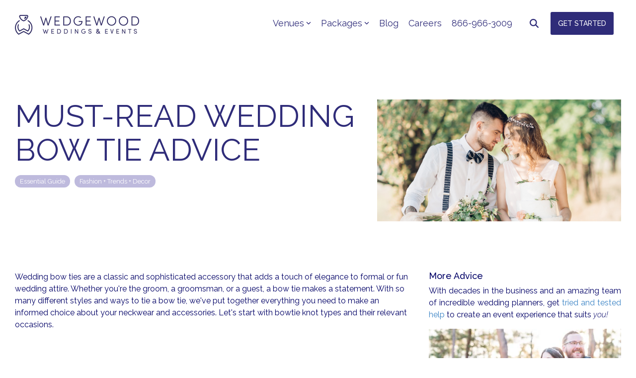

--- FILE ---
content_type: text/html; charset=UTF-8
request_url: https://www.wedgewoodweddings.com/blog/wedding-bow-tie-advice
body_size: 34694
content:
<!doctype html><html lang="en"><head>
    <meta charset="utf-8">
    <title>Bow Ties Unveiled: Knot Styles, Tying Techniques, Wedding Elegance</title>
    <link rel="shortcut icon" href="https://www.wedgewoodweddings.com/hubfs/favico48.png">
    <meta name="description" content="Find out how to tie a wedding bow tie or standard tie. Explore lapel pins, cravats, scarves, and how to create a polished look. Step-by-step instructions and videos">

    <link rel="dns-prefetch" href="https://fonts.gstatic.com" crossorigin>
    <link rel="dns-prefetch" href="https://fonts.googleapis.com" crossorigin>
    <link rel="preconnect" href="https://fonts.gstatic.com" crossorigin>
    <link rel="preconnect" href="https://fonts.googleapis.com" crossorigin>
    <link href="https://fonts.googleapis.com/css2?family=Montez&amp;family=Raleway:wght@400&amp;display=swap" rel="stylesheet" media="print" onload="this.media='all'">
    <link href="https://fonts.googleapis.com/css?family=Abel:regular,700|Montez:regular|Raleway:regular,500|Roboto:regular,800&amp;display=swap" rel="stylesheet" media="print" onload="this.media='all'">
    <link rel="preload" href="https://www.wedgewoodweddings.com/hs-fs/hub/5387157/hub_generated/template_assets/81558457976/1663865525522/CLEAN_Pro_x_Wedgewood_Weddings/js/slider-flickity.min.js" as="script">
    <link rel="preload" href="https://www.wedgewoodweddings.com/hs-fs/hub/5387157/hub_generated/template_assets/81558483571/1663865522811/CLEAN_Pro_x_Wedgewood_Weddings/js/slider-flickity-bg-lazy.min.js" as="script">
    <style>
      /* raleway-regular - latin */
      @font-face {
        font-family: 'Raleway';
        font-style: normal;
        font-display: swap;
        font-weight: 400;
        src: local(''),
             url('https://www.wedgewoodweddings.com/hubfs/raw_assets/public/webfonts/raleway-v28-latin-regular.woff2') format('woff2'), /* Chrome 26+, Opera 23+, Firefox 39+ */
             url('https://www.wedgewoodweddings.com/hubfs/raw_assets/public/webfonts/raleway-v28-latin-regular.woff') format('woff'); /* Chrome 6+, Firefox 3.6+, IE 9+, Safari 5.1+ */
        } 
    </style>

    <script>
if (document.cookie.indexOf('fv=1') > -1) {
    window.yett.unblock();
      } else {
    document.cookie = "fv=1";
    window.YETT_BLACKLIST = [
        /www\.google-analytics\.com/,
        /www\.googletagmanager\.com/,
        /www\.googleadservices\.com/,
        /maps\.gstatic\.com/,
        /maps\.googleapis\.com/,
        /googleads.g\.doubleclick\.net/,
        /.*\.google\.com/,
        /www\.gstatic\.com/,
        /.*\.doubleclick\.net/,
        /kit\.fontawesome\.com/,
        /www\.facebook\.com/,
        /connect\.facebook\.net/,
        /bat\.bing\.com/,
        /www\.clarity\.ms/,
        /ct\.pinterest\.com/,
        /s\.pinimg\.com/,
        /js\.hscollectedforms\.net/,
        /js\.hs-analytics\.net/,
        /js\.hsadspixel\.net/,
        /.*\.hotjar\.com/,
        /www\.sendsonar\.com/,
        /maps\.googleapis\.com/,
        /cdn\.callrail\.com/,
        /kit.fontawesome.com/
      ];
};
document.addEventListener('pointermove', unblock);
document.addEventListener('scroll', unblock);
document.addEventListener('keydown', unblock);

function unblock() {
    window.yett.unblock();
    document.removeEventListener("pointermove", unblock);
    document.removeEventListener("scroll", unblock);
    document.removeEventListener("keydown", unblock);
};
!function(t,e){"object"==typeof exports&&"undefined"!=typeof module?e(exports):"function"==typeof define&&define.amd?define(["exports"],e):e((t="undefined"!=typeof globalThis?globalThis:t||self).yett={})}(this,(function(t){"use strict";var e="javascript/blocked",r={blacklist:window.YETT_BLACKLIST,whitelist:window.YETT_WHITELIST},n={blacklisted:[]},i=function(t,n){return t&&(!n||n!==e)&&(!r.blacklist||r.blacklist.some((function(e){return e.test(t)})))&&(!r.whitelist||r.whitelist.every((function(e){return!e.test(t)})))},o=function(t){var e=t.getAttribute("src");return r.blacklist&&r.blacklist.every((function(t){return!t.test(e)}))||r.whitelist&&r.whitelist.some((function(t){return t.test(e)}))},c=new MutationObserver((function(t){for(var r=0;r<t.length;r++)for(var o=t[r].addedNodes,c=function(t){var r=o[t];if(1===r.nodeType&&"SCRIPT"===r.tagName){var c=r.src,l=r.type;if(i(c,l)){n.blacklisted.push([r,r.type]),r.type=e;r.addEventListener("beforescriptexecute",(function t(n){r.getAttribute("type")===e&&n.preventDefault(),r.removeEventListener("beforescriptexecute",t)})),r.parentElement&&r.parentElement.removeChild(r)}}},l=0;l<o.length;l++)c(l)}));function l(t,e){var r=Object.keys(t);if(Object.getOwnPropertySymbols){var n=Object.getOwnPropertySymbols(t);e&&(n=n.filter((function(e){return Object.getOwnPropertyDescriptor(t,e).enumerable}))),r.push.apply(r,n)}return r}function a(t){for(var e=1;e<arguments.length;e++){var r=null!=arguments[e]?arguments[e]:{};e%2?l(Object(r),!0).forEach((function(e){s(t,e,r[e])})):Object.getOwnPropertyDescriptors?Object.defineProperties(t,Object.getOwnPropertyDescriptors(r)):l(Object(r)).forEach((function(e){Object.defineProperty(t,e,Object.getOwnPropertyDescriptor(r,e))}))}return t}function s(t,e,r){return e in t?Object.defineProperty(t,e,{value:r,enumerable:!0,configurable:!0,writable:!0}):t[e]=r,t}function u(t,e){return function(t){if(Array.isArray(t))return t}(t)||function(t,e){var r=null==t?null:"undefined"!=typeof Symbol&&t[Symbol.iterator]||t["@@iterator"];if(null==r)return;var n,i,o=[],c=!0,l=!1;try{for(r=r.call(t);!(c=(n=r.next()).done)&&(o.push(n.value),!e||o.length!==e);c=!0);}catch(t){l=!0,i=t}finally{try{c||null==r.return||r.return()}finally{if(l)throw i}}return o}(t,e)||f(t,e)||function(){throw new TypeError("Invalid")}()}function p(t){return function(t){if(Array.isArray(t))return y(t)}(t)||function(t){if("undefined"!=typeof Symbol&&null!=t[Symbol.iterator]||null!=t["@@iterator"])return Array.from(t)}(t)||f(t)||function(){throw new TypeError("Invalid")}()}function f(t,e){if(t){if("string"==typeof t)return y(t,e);var r=Object.prototype.toString.call(t).slice(8,-1);return"Object"===r&&t.constructor&&(r=t.constructor.name),"Map"===r||"Set"===r?Array.from(t):"Arguments"===r||/^(?:Ui|I)nt(?:8|16|32)(?:Clamped)?Array$/.test(r)?y(t,e):void 0}}function y(t,e){(null==e||e>t.length)&&(e=t.length);for(var r=0,n=new Array(e);r<e;r++)n[r]=t[r];return n}c.observe(document.documentElement,{childList:!0,subtree:!0});var b=document.createElement,d={src:Object.getOwnPropertyDescriptor(HTMLScriptElement.prototype,"src"),type:Object.getOwnPropertyDescriptor(HTMLScriptElement.prototype,"type")};document.createElement=function(){for(var t=arguments.length,r=new Array(t),n=0;n<t;n++)r[n]=arguments[n];if("script"!==r[0].toLowerCase())return b.bind(document).apply(void 0,r);var o=b.bind(document).apply(void 0,r);try{Object.defineProperties(o,{src:a(a({},d.src),{},{set:function(t){i(t,o.type)&&d.type.set.call(this,e),d.src.set.call(this,t)}}),type:a(a({},d.type),{},{get:function(){var t=d.type.get.call(this);return t===e||i(this.src,t)?null:t},set:function(t){var r=i(o.src,o.type)?e:t;d.type.set.call(this,r)}})}),o.setAttribute=function(t,e){"type"===t||"src"===t?o[t]=e:HTMLScriptElement.prototype.setAttribute.call(o,t,e)}}catch(t){console.warn("This ",o.src,".\n",'No good.')}return o};var v=new RegExp("[|\\{}()[\\]^$+*?.]","g");t.unblock=function(){for(var t=arguments.length,i=new Array(t),l=0;l<t;l++)i[l]=arguments[l];i.length<1?(r.blacklist=[],r.whitelist=[]):(r.blacklist&&(r.blacklist=r.blacklist.filter((function(t){return i.every((function(e){return"string"==typeof e?!t.test(e):e instanceof RegExp?t.toString()!==e.toString():void 0}))}))),r.whitelist&&(r.whitelist=[].concat(p(r.whitelist),p(i.map((function(t){if("string"==typeof t){var e=".*"+t.replace(v,"\\$&")+".*";if(r.whitelist.every((function(t){return t.toString()!==e.toString()})))return new RegExp(e)}else if(t instanceof RegExp&&r.whitelist.every((function(e){return e.toString()!==t.toString()})))return t;return null})).filter(Boolean)))));for(var a=document.querySelectorAll('script[type="'.concat(e,'"]')),s=0;s<a.length;s++){var f=a[s];o(f)&&(n.blacklisted.push([f,"application/javascript"]),f.parentElement.removeChild(f))}var y=0;p(n.blacklisted).forEach((function(t,e){var r=u(t,2),i=r[0],c=r[1];if(o(i)){for(var l=document.createElement("script"),a=0;a<i.attributes.length;a++){var s=i.attributes[a];"src"!==s.name&&"type"!==s.name&&l.setAttribute(s.name,i.attributes[a].value)}l.setAttribute("src",i.src),l.setAttribute("type",c||"application/javascript"),document.head.appendChild(l),n.blacklisted.splice(e-y,1),y++}})),r.blacklist&&r.blacklist.length<1&&c.disconnect()},Object.defineProperty(t,"__esModule",{value:!0})}));
</script>
    

    
    
    
    
    
    
<meta name="viewport" content="width=device-width, initial-scale=1">

    
    <meta property="og:description" content="Find out how to tie a wedding bow tie or standard tie. Explore lapel pins, cravats, scarves, and how to create a polished look. Step-by-step instructions and videos">
    <meta property="og:title" content="Bow Ties Unveiled: Knot Styles, Tying Techniques, Wedding Elegance">
    <meta name="twitter:description" content="Find out how to tie a wedding bow tie or standard tie. Explore lapel pins, cravats, scarves, and how to create a polished look. Step-by-step instructions and videos">
    <meta name="twitter:title" content="Bow Ties Unveiled: Knot Styles, Tying Techniques, Wedding Elegance">

    

    
    <style>
a.cta_button{-moz-box-sizing:content-box !important;-webkit-box-sizing:content-box !important;box-sizing:content-box !important;vertical-align:middle}.hs-breadcrumb-menu{list-style-type:none;margin:0px 0px 0px 0px;padding:0px 0px 0px 0px}.hs-breadcrumb-menu-item{float:left;padding:10px 0px 10px 10px}.hs-breadcrumb-menu-divider:before{content:'›';padding-left:10px}.hs-featured-image-link{border:0}.hs-featured-image{float:right;margin:0 0 20px 20px;max-width:50%}@media (max-width: 568px){.hs-featured-image{float:none;margin:0;width:100%;max-width:100%}}.hs-screen-reader-text{clip:rect(1px, 1px, 1px, 1px);height:1px;overflow:hidden;position:absolute !important;width:1px}
</style>

<link class="hs-async-css" rel="preload" href="https://www.wedgewoodweddings.com/hubfs/hub_generated/template_assets/1/81558431116/1766599494071/template_main-head.min.css" as="style" onload="this.onload=null;this.rel='stylesheet'">
<noscript><link rel="stylesheet" href="https://www.wedgewoodweddings.com/hubfs/hub_generated/template_assets/1/81558431116/1766599494071/template_main-head.min.css"></noscript>
<link class="hs-async-css" rel="preload" href="https://www.wedgewoodweddings.com/hubfs/hub_generated/template_assets/1/81562721538/1766599471878/template_main-foot.min.css" as="style" onload="this.onload=null;this.rel='stylesheet'">
<noscript><link rel="stylesheet" href="https://www.wedgewoodweddings.com/hubfs/hub_generated/template_assets/1/81562721538/1766599471878/template_main-foot.min.css"></noscript>
<link rel="stylesheet" href="https://www.wedgewoodweddings.com/hubfs/hub_generated/template_assets/1/81558078870/1766599465189/template_ND_child.min.css">

<style>
  
 .hhs-top-bar .hs-menu-wrapper.hs-menu-flow-horizontal>ul li a {
	max-width: none !important;
	vertical-align: bottom;
  padding: 5px 0;
  position: relative;
}

.hhs-top-bar .mega-menu .hs-menu-wrapper > ul > li > ul:before {
	content: '';  
}

.hhs-top-bar .hs-menu-wrapper.hs-menu-flow-horizontal>ul li.hs-item-has-children>a {
  display:flex;
  align-items:center;
}

.hs-menu-wrapper.hs-menu-flow-horizontal>ul li.hs-item-has-children>a svg {
  margin-left:4px !important;
  width: 10px;
}

.hhs-top-bar .hs-menu-wrapper.hs-menu-flow-horizontal>ul li.hs-menu-depth-1 {
 position: relative; 
}

.hhs-top-bar .hs-menu-wrapper.hs-menu-flow-horizontal>ul li.hs-menu-depth-1:hover:after {
 width: 100%;
}

.hhs-top-bar .hs-menu-wrapper.hs-menu-flow-horizontal>ul li.hs-menu-depth-1.active:after,
.hhs-top-bar .hs-menu-wrapper.hs-menu-flow-horizontal>ul li.hs-menu-depth-1.active-branch:after,
.hhs-top-bar .hs-menu-wrapper.hs-menu-flow-horizontal>ul li.hs-menu-depth-1:after {
    content: '';
    position: absolute;
    left: 0px;
    bottom: 4px;
    width: 0;
    height: 2px;
    transition: width 220ms ease-in;
}
.hhs-top-bar .hs-menu-wrapper.hs-menu-flow-horizontal>ul li.hs-menu-depth-1.active:after,
.hhs-top-bar .hs-menu-wrapper.hs-menu-flow-horizontal>ul li.hs-menu-depth-1.active-branch:after{
 width: 100%;
}

.hhs-top-bar .hs-menu-wrapper.hs-menu-flow-horizontal .mega-menu ul li.hs-menu-depth-1:after {
 height: 0; 
}



.hhs-menu-toggle {
	padding-left: 1em;
	display: flex;
	z-index: 1001;
}

.hhs-side-menu .hhs-menu-toggle {
  text-align: right;
  float: right;
  margin-right: 15px;
}

.hhs-side-menu.is-open .hhs-menu-toggle {
  display: block;
}

.hhs-side-menu .hhs-menu-toggle button {
  position: relative;
}

.hamburger-icon {
	width: 1.6em;
	height: 1em;
	position: relative;
	display: block;
	margin: auto;
}
.hamburger-icon .line {
	display: block;
	background: #666;
	width: 1.6em;
	height: 3px;
	position: absolute;
	left: 0;
	border-radius: 0.025em;
	transition: all 0.4s;
	border-radius: 1em;
}
.hamburger-icon .line.line-1 {
	top: 0;
}
.hamburger-icon .line.line-2 {
	top: 50%;
}
.hamburger-icon .line.line-3 {
	top: 100%;
}


.hamburger-icon.active .line-1 {
	transform: translateY(0.75em) translateX(0) rotate(45deg);
}
.hamburger-icon.active .line-2 {
	opacity: 0;
}
.hamburger-icon.active .line-3 {
	transform: translateY(-0.25em) translateX(0) rotate(-45deg);
}

.hhs-side-menu__mobile-controls {
	padding-right: 1em;
  margin-bottom: 0em;
  float: left;
}

.hhs-nav-grid {
	display: flex;
	align-items: center;
}

.hhs-nav-grid__extras {
	display: flex;
}



.hs-search-field {
	position: relative;
	width: 1px;
}

.hs-search-field__bar {
	left: 0;
	max-width: 0;
	overflow: hidden;
	transition: all 0.125s ease-in-out;
  height: 100%;
}

.hs-search-field__bar form {
 height: 100%; 
}

.hs-search-field.is-open .hs-search-field__bar {
	width: 40vw;
	max-width: 40vw;
	left: -40vw;
  position: absolute;
}

.hhs-top-bar .hs-search-field__bar .hs-search-field__input {
	border: 0;
	border: 1px solid #ccc;
	position: relative;
	z-index: 1000;
  -webkit-border-radius: 3px 3px 3px 3px;
  border-radius: 3px 3px 3px 3px;
  padding: 5px 8px !important;
  height: 100%;
}

.top-bar-search {
	border: 0;
	background: none;
	padding: 4px;
	display: inline-block;
	margin-top: 0px;
	cursor: pointer;
  margin-right: 5px;
  display: flex;
  align-items: center;
}

  .top-bar-search svg {
   height: 18px;
    width: 18px;
  }
  
.hhs-side-menu .top-bar-search {
  position: absolute;
  top: 2px;
  right: 52px;
}

.hhs-side-menu__controls .hhs-lang-switch .globe_class:before,
.hhs-side-menu .fas {
 font-size: 20px; 
}

.hhs-menu-button {
	border: 0;
	background: none;
	display: inline-block;
	cursor: pointer;
}

@media (max-width: 575px) {
  .hhs-menu-button {
    vertical-align: super;
  }
}

.sc-site-header__menu .hs-menu-children-wrapper {
	padding: 0.33em 0 !important;
}

.sc-site-header__menu .hs-menu-item.hs-menu-depth-2 {
	width: 100%;
}

.hhs-top-bar .hs-menu-wrapper.hs-menu-flow-horizontal>ul li.hs-item-has-children ul.hs-menu-children-wrapper li a {
 padding: 10px 0px; 
}

.hhs-lang-switch .lang_list_class li a {
 padding: 10px; 
}


.hs-menu-wrapper.hs-menu-flow-horizontal>ul li.hs-item-has-children ul.hs-menu-children-wrapper {
 visibility: hidden;
  opacity: 0;
}



.hhs-side-menu .hhs-lang-switch .globe_class:before {
	color: #000; 
}

.hhs-side-menu {
	position: fixed;
	max-height: 100vh; 
	top: 0;
	bottom: 0;
	background-color: #fff;
	padding-top: 1em;
	z-index: 100001;
	overflow-y: auto;
	right: -100%;
	transition: all 0.5s ease-in-out;
}

.page-editor .hhs-side-menu {
	height: 0px; 
}

.hhs-side-menu.is-open {
	right: 0;
}

.body-wrapper.nav-is-open  {
	overflow-y: hidden;
}

.body-wrapper::after {
	content: '';
	position: absolute;
	top: 0;
	right: 0;
	bottom: 0;
	left: 100%;
	opacity: 0;
	pointer-events: none;
	z-index: 1000;
	transition: all 0.33s ease-in-out;
}

.body-wrapper.nav-is-open::after {
	left: 0;
	opacity: 1;
}

.hhs-side-menu__ctas {
	padding: 1.88em 2em 0em;
}

.hhs-side-menu__form {
	padding: 0em 2em 0em;
}
.hhs-side-menu__text {
	padding: 0em 2em 0em;
}

.hhs-side-menu__text.text-above {
 padding-top: 2em; 
}

.hhs-side-menu__ctas .hhs-header-cta {
	float: left;
	margin: 0 1em 0 0;
}
.hhs-side-menu__ctas .hhs-header-cta a {
 margin-bottom: 15px; 
}

.hs-menu-flow-vertical .hhs-nav-links {
	display: block;
}

.hs-menu-wrapper.hs-menu-flow-vertical>ul li a {
	padding: 0.2em 0 !important;
	max-width: 100%;
	width: 100%;
  overflow: visible;
}

.hhs-side-menu__mobile {
	padding: 1em 2.25em 0 2em;
}

.hhs-side-menu__mobile .sc-site-header__menu {
	padding-bottom: 1em;
	border-bottom: 1px solid rgba(125,125,125, 0.42);
}

.hhs-nav-links {
	margin: 0 !important;
  vertical-align: bottom;
}

.hs-menu-wrapper.hs-menu-flow-vertical>ul li.hs-item-has-children ul.hs-menu-children-wrapper {
	font-size: 0.88em;
	display: block;
	visibility: visible;
	opacity: 1;
	position: static;
	background: none;
	padding-left: 1.33em !important;
	padding-top: 0 !important;
}

.hhs-side-menu .hs-menu-flow-vertical>ul li.hs-item-has-children ul.hs-menu-children-wrapper {
	max-height: 0;
	overflow: hidden;
  opacity: 0;
	-webkit-transition: all 500ms ease-in-out;
	-moz-transition: all 500ms ease-in-out;
	-ms-transition: all 500ms ease-in-out;
	-o-transition: all 500ms ease-in-out;
	transition: all 500ms ease-in-out;
  background-color: transparent !important;
}

.hhs-side-menu .hs-menu-flow-vertical>ul li.hs-item-has-children ul.hs-menu-children-wrapper.is-open {
	max-height: 100%;
  opacity: 1;
	-webkit-transition: all 500ms ease-in-out;
	-moz-transition: all 500ms ease-in-out;
	-ms-transition: all 500ms ease-in-out;
	-o-transition: all 500ms ease-in-out;
	transition: all 500ms ease-in-out;
}

.fa-caret-right::after {
	content: '\f0da';
}

.hhs-sidebar-nav-toggle {
  display: inline-block;
	border: 0;
	background: none;
	font-size: 1rem;
	padding: 0.25rem 0.66rem 0.25rem;
	line-height: 1;
  width: 48px;
  height: 48px;
  position: absolute;
  right: 0;
  top: -10px;
	-webkit-transition: all 300ms ease-in-out;
	-moz-transition: all 300ms ease-in-out;
	-ms-transition: all 300ms ease-in-out;
	-o-transition: all 300ms ease-in-out;
	transition: all 300ms ease-in-out;
}

.hhs-sidebar-nav-toggle.is-open > * {
	transform: rotate(45deg);
	-webkit-transition: all 300ms ease-in-out;
	-moz-transition: all 300ms ease-in-out;
	-ms-transition: all 300ms ease-in-out;
	-o-transition: all 300ms ease-in-out;
	transition: all 300ms ease-in-out;
}

.hhs-side-menu__extras {
	padding: 0.66em 2em;
}
.hhs-side-menu__extras .hs-menu-item {
	width: 100%;
}

.hhs-side-menu__extras .hs-menu-wrapper.hs-menu-flow-horizontal>ul li a {
	width: 100%;
	padding: 0.25em 0;
  overflow: visible;
}

.hhs-top-bar .hs-menu-wrapper.hs-menu-flow-horizontal>ul li.hs-item-has-children ul.hs-menu-children-wrapper {
  max-width: 250px;
  width: max-content;
  line-height: 1;
  -webkit-box-shadow: 0 0 4px 4px rgba(0,0,0,0.05);
  box-shadow: 0 0 4px 4px rgba(0,0,0,0.05);
}

.hs-menu-wrapper.hs-menu-flow-horizontal .mega-menu ul li.hs-item-has-children ul.hs-menu-children-wrapper {
  -webkit-box-shadow: 0 0 0px 0px rgba(0,0,0,0.0);
  box-shadow: 0 0 0px 0px rgba(0,0,0,0.0);
}

.hhs-top-bar .hs-menu-wrapper.hs-menu-flow-horizontal>ul li.hs-item-has-children ul.hs-menu-children-wrapper li a {
  line-height: 1;
  width: auto !important;
  padding: 10px 20px 10px 10px;
}

.hhs-side-menu__extras .hs-menu-wrapper.hs-menu-flow-horizontal>ul li.hs-item-has-children ul.hs-menu-children-wrapper {
  visibility: visible;
  opacity: 1;
  position: static;
}
.hhs-side-menu__extras .hs-menu-wrapper.hs-menu-flow-horizontal>ul li.hs-item-has-children ul.hs-menu-children-wrapper a {
 text-indent: 10px; 
}
.hhs-side-menu__extras .hs-menu-wrapper.hs-menu-flow-horizontal>ul li.hs-item-has-children ul.hs-menu-children-wrapper li li a {
 text-indent: 20px; 
}

.hhs-side-menu .hs-menu-wrapper.hs-menu-flow-horizontal>ul li.hs-item-has-children>a:after {
  content: '' !important;
}

@media (min-width: 510px) {
	.hhs-side-menu__mobile-controls {
		display: none;
	}
}


@media (max-width: 509px) {
	.hhs-nav-grid__extras .top-bar-search,
	.hhs-nav-grid__extras .hhs-lang-switch {
		display: none;
	}
}

.hhs-side-menu .sc-site-header__menu.hs-menu-flow-vertical {
	overflow: initial;
	height: auto;
}

.hhs-side-menu span {
	display: inline;
}

.hhs-side-menu__controls {
	position: relative; 
  width: 100%;
  z-index: 100000;
  margin: 0em 0 0 auto;
}


.hhs-side-menu__controls .hs-search-field .hs-search-field__bar {
 width: 0px;
  display: none;
}

.hhs-side-menu__controls .hs-search-field.is-open .hs-search-field__bar {
	width: 14.5em;
	max-width: 14.5em;
  top: -3px;
	left: 2em;
  display: block;
  position: absolute;
  height: 100px;
}

.hhs-side-menu__controls .hs-search-field {
	z-index: 1000; 
}

.hhs-side-menu__controls .hs-search-field input {
	padding: 8px;
  font-size: 16px;
  border: 1px solid #dddddd;
  -webkit-border-radius: 3px;
  border-radius: 3px;
  outline: none;
  box-shadow: none;
}

.hhs-side-menu .hs-menu-wrapper.hs-menu-flow-vertical li a {
  white-space: inherit;
}

.hhs-side-menu__footer {
	padding: 2em;
	text-align: right;
}

.hhs-side-menu__footer i {
	font-size: 18px;
	padding: 5px;
}
.hhs-side-menu__footer i span {
	display: none;
}


.hhs-side-menu__footer svg {
	width: 28px;
  height: 28px;
	padding: 5px;
}


.hhs-side-menu {
	display: flex;
	flex-direction: column;
}



.hhs-top-bar div.hs_cos_wrapper_type_cta {
	display: inline; 
}



.mega-menu {
	left: 0; 
	position: fixed;
	width: 100%;
	padding:15px;
	z-index: 10000;
	box-shadow: 0 4px 5px 0 rgba(0,0,0,0.1);
}

.mega-menu {
	opacity: 0; 
	pointer-events: none; 
	transition: opacity .2s ease-in-out,
				max-height .8s ease-in-out,
				padding .2s ease-in-out;
  transition-delay: 300ms;
	max-height: 0;
	padding: 0;
  cursor: default;
}
.mega-menu.active {
	opacity: 1;
	visibility: visible; 
	pointer-events: inherit;
	max-height: 10000px;
	padding: 50px 0; 
}

.mega-menu::before {
	content: '';
	width: 100%;
	display: block;
	background: transparent;
	position: absolute;
}

.mega-menu.mega-scrolled {
	top: 55px; 
}


.side-bar-nav {
	height:680px;
	overflow-y: scroll;
}

.side-bar-nav .hs-menu-wrapper.hs-menu-flow-vertical.flyouts>ul li.hs-item-has-children ul.hs-menu-children-wrapper,
.mega-menu .hs-menu-wrapper.hs-menu-flow-vertical.flyouts>ul li.hs-item-has-children ul.hs-menu-children-wrapper {
	left: auto;
	top: auto;
	visibility: visible;
	opacity: 1;
	position: static; 
}

.mega-menu .hs-menu-wrapper.hs-menu-flow-vertical > ul {
	margin-bottom: 0px; 
}

.mega-menu .hs-menu-wrapper.hs-menu-flow-vertical>ul li a,
.mega-menu .widget-type-post_listing ul li a{
	padding: 2px 0px !important;
	width: auto !important;
	white-space: normal;
	text-indent: inherit;
}

.mega-menu .key-menu .hs-menu-wrapper.hs-menu-flow-vertical>ul li:first-child a {
	padding: 0px 0px !important;
	width: auto !important;
}


.mega-menu .hs-menu-wrapper.hs-menu-flow-vertical > ul li.hs-menu-depth-2 > a {
	font-size: .9em;
	padding-left: 5px;
}

.hhs-top-bar .mega-menu .hs-menu-wrapper.hs-menu-flow-horizontal>ul li{
 margin-top: 5px;
 margin-bottom: 5px;
}

.custom-menu-primary .mega-menu .hs-menu-wrapper>ul,
.custom-menu-primary .mega-menu .hs-menu-wrapper>ul ul,
.custom-menu-primary .mega-menu .widget-type-post_listing ul,
.custom-menu-primary .mega-menu .widget-type-post_listing ul ul{
	-webkit-box-shadow: none;
	box-shadow: none;
	background: transparent !important;
}

.custom-menu-primary .hs-menu-wrapper > ul ul,
.custom-menu-primary .mega-menu .key-menu .hs-menu-wrapper>ul,
.custom-menu-primary .mega-menu .key-menu .hs-menu-wrapper>ul ul {
	padding: 0px; 
}

.custom-menu-primary .mega-menu .hs-menu-wrapper>ul ul {
	min-width: 170px !important;
}

.custom-menu-primary .hs-menu-wrapper .mega-menu > ul > li,
.custom-menu-primary .mega-menu .hs-menu-wrapper>ul>li,
.hhs-header-menu .hs-menu-wrapper.hs-menu-flow-horizontal .mega-menu .hs-menu-flow-vertical ul li a,
.hhs-header-menu .hs-menu-wrapper.hs-menu-flow-horizontal .mega-menu .widget-type-post_listing ul li a{
	text-transform: none !important;
	font-weight: normal !important;
	display: block;
	clear: both;
}

.hhs-top-bar .mega-nav-con .hs-menu-wrapper.hs-menu-flow-horizontal>ul li a {
	padding-bottom: 5px;
}

.hhs-header-menu .hs-menu-wrapper.hs-menu-flow-horizontal .mega-menu .key-menu.hs-menu-flow-vertical ul li:first-child a {
	line-height: 1em; 
}

.custom-menu-primary .mega-menu .hs-menu-wrapper > ul > li, 
.custom-menu-primary .hs-menu-wrapper .mega-menu > ul > li {
	margin-left: 0px !important;
}

.custom-menu-primary .mega-menu .hs-menu-wrapper>ul ul {
	padding: 0px 0  10px 10px !important; 
}

.hhs-header-menu .hs-menu-wrapper.hs-menu-flow-horizontal .mega-menu>ul li a {
	font-weight: normal !important; 
}

.custom-menu-primary .hs-menu-wrapper .mega-menu ul>li>ul:before,
.hs-menu-wrapper.hs-menu-flow-horizontal .mega-menu ul li.hs-item-has-children>a:after {
	display: none !important; 
}

.custom-menu-primary .mega-menu .hs-menu-wrapper > ul li a:hover {
	background-color: transparent !important; 
}

.custom-menu-primary .mega-menu .hs-menu-wrapper > ul {
	float: none !important; 
}

.hs-menu-wrapper.hs-menu-flow-horizontal .mega-menu ul li.hs-item-has-children ul.hs-menu-children-wrapper {
	display: block;
	opacity: 1;
	visibility: visible;
	position: static;
}


.mega-text-con {
	white-space: normal; 
}
.mega-text-con ul {
	padding-left: 20px !important; 
}
.mega-text-con li {
	list-style-type: disc; 
	width: 100%;
}

.custom-menu-primary .hs-menu-wrapper > ul .mega-menu ul {
	background: transparent !important; 
	box-shadow: none !important;
	-webkit-box-shadow: none !important;
}


@media (max-width: 922px){
	.mega-menu.active {
		display: none !important;
		opacity: 0;
	}
	.hhs-header-menu .hs-menu-wrapper.hs-menu-flow-horizontal>ul li a span {
		padding: 0px !important; 
	}
	.header-container-wrapper .container-fluid .mega-menu {display: none !important;}
	.header-container-wrapper .container-fluid .row-fluid .mega-menu,
	.custom-menu-primary .mega-menu {
		display: none;
		opacity: 0;
		visibility: hidden;
	}
}

.mega-nav-con .hs-menu-item {
	width: 100%;
}

.mega-nav-con .hs-menu-wrapper.hs-menu-flow-horizontal>ul li.hs-item-has-children ul.hs-menu-children-wrapper {
	display: block;
	width: 100%;
	visibility: visible;
	opacity: 1;
	position: static;
	background: none;
	padding-left: 0.33em !important;
}

.mega-nav-con .hs-menu-wrapper.hs-menu-flow-horizontal>ul li a {
	padding: 0.33em 0;
}

[class^=mega-drop].loaded::before {
 display: block;
   width: 20px;
  height: 20px;
  position: absolute;
  right: -20px;
  top: 0;
}

.hs-menu-wrapper.hs-menu-flow-horizontal>ul li.hs-item-has-children>a .mega-menu svg {
 width: auto !important; 
}



.hhs-nav {
	padding-right: 0 !important;
	padding-left: 0 !important;
}


.hhs-alt-nav .hhs-header-logo .logo-sticky,
.hhs-header-logo .logo-standard {
	display: block;
}

.hhs-alt-nav .hhs-header-logo .logo-standard,
.hhs-header-logo .logo-sticky {
	display: none;
}
.sticky-menu .hhs-header-logo .logo-standard {
	display: none;
}
.sticky-menu .hhs-header-logo .logo-sticky {
	display: block;
}

.hhs-header-logo,
.hhs-nav-opt-items {
	display: table-cell;
	vertical-align: middle;
}

.hhs-header-logo {
	position: relative;
	z-index: 10;
}

.hhs-header-menu {
	float: right !important;
}



 
 .hhs-lang-switch {
   float: right;
 }

.hhs-lang-switch span {
  display: flex;
  height: 100%;
}
 
 .hhs-lang-switch .lang_switcher_class {
   padding: 7px 10px;
   display: flex;
   align-items:center;
 }
 
 .hhs-lang-switch .globe_class {
   background-image: none !important;
   -webkit-font-smoothing: antialiased;
   display: inline-block;
   font-style: normal;
   font-variant: normal;
   text-rendering: auto;
   line-height: 1;
   font-weight: 900;
 }


.hhs-side-menu__controls .hhs-lang-switch {
	position: absolute;
	top: 5px;
	right: 100px;
}

.hhs-side-menu__controls .hhs-lang-switch .lang_switcher_class {
	padding: 0px;
	margin-top: 0;
}

 
 .hhs-lang-switch .lang_list_class {
   text-align: left;
   border: none;
   top: 35px;
   left: -10px;
   padding-top: 0px !important;
   -webkit-box-shadow: 0 0 5px 0px rgba(0,0,0,0.1);
   box-shadow: 0 0 5px 0px rgba(0,0,0,0.1);
   min-width: 100px;
   width: max-content;
 }

.hhs-side-menu .hhs-lang-switch .lang_list_class {
   top: 30px;
  z-index: 1000;
}
 
 .hhs-lang-switch .lang_list_class:before {
   border: none;
   width: 10px;
 }
 .hhs-lang-switch .lang_list_class:after {
   border: 5px solid transparent;
   left: 85px;
   top: -10px;
 }
 .hhs-side-menu .hhs-lang-switch .lang_list_class:after {
   left: 76px;
 }



 .hhs-lang-switch .lang_list_class li:first-child,
 .hhs-lang-switch .lang_list_class li{
   border: none !important; 
 }
 .hhs-lang-switch .lang_list_class li:first-child {
   padding-top: 10px; 
 }
 
 .hhs-lang-switch .lang_list_class li:last-child {
   padding-bottom: 10px; 
 }
 
 .hhs-lang-switch .lang_list_class li {
   padding: 0px; 
   margin-bottom: 0px;
 }
 

.hhs-lang-switch .lang_list_class li a {
  display: block;
}

.hhs-lang-switch,
.hhs-header-search,
.hhs-header-cta {
	float: right;
	margin-left: 15px;
	z-index: 1000;
	position: relative;
  display: flex;
}
  
.hhs-head-cta-1 {
  margin-right: 15px;
}

.hhs-lang-switch a,
.hhs-header-search a{
	padding: 10px 5px;
	display: block;
}

.hhs-header-search a i {
	vertical-align: bottom;
}

.hhs-lang-switch .globe_class svg {
	vertical-align: middle;
}


.hhs-header-mod .hs-menu-wrapper.hs-menu-flow-horizontal > ul li.hs-item-has-children ul.hs-menu-children-wrapper li {
	width: 100%;
	display: block;
	clear: both;
}

.hhs-header-hat {
	position: relative;
	z-index: 1000;
}


.hhs-header-hat .col-12 {
	padding-left: 0px;
	padding-right: 0px;
}

.hhs-header-hat .col-12 * {
 margin-bottom: 0px; 
}

.hhs-hat-menu .hs-menu-wrapper.hs-menu-flow-horizontal>ul {
	float: right;
}
.hhs-header-menu .hs-menu-wrapper.hs-menu-flow-horizontal>ul li a span {
	padding: 10px 0;
}



.hhs-header-menu .hs-menu-wrapper.hs-menu-flow-horizontal>ul li .mega-menu a {
	color: #555555 !important;
	padding: 5px;
	text-transform: none;
}

.hhs-top-bar .hs-menu-wrapper.hs-menu-flow-horizontal>ul li .mega-menu a {
  white-space: normal !important;
}

.hs-menu-wrapper.hs-menu-flow-horizontal .mega-menu ul li.hs-item-has-children ul.hs-menu-children-wrapper {
	display: block;
	opacity: 1;
	visibility: visible;
	position: static;
}

.mega-text-con {
	white-space: normal; 
}
.mega-text-con ul {
	padding-left: 20px !important; 
}
.mega-text-con li {
	list-style-type: disc; 
	width: 100%;
}

.custom-menu-primary .hs-menu-wrapper > ul .mega-menu ul {
	background: transparent !important; 
	box-shadow: none !important;
	-webkit-box-shadow: none !important;
}



.hhs-hat-menu .hs-menu-wrapper.hs-menu-flow-horizontal>ul {
	margin-right: 0px;
}

.hhs-hat-menu .hs-menu-wrapper.hs-menu-flow-horizontal>ul li a {
	max-width: none;
	overflow: visible;
}




.custom-menu-primary .hs-menu-wrapper {
	overflow: visible !important;
}

.custom-menu-primary .hs-menu-wrapper > ul{
	float: right;
}

.custom-menu-primary .hs-menu-wrapper > ul > li{
	font-weight: normal;
	margin-left: 0px !important;
	margin-bottom: 0px;
}

.custom-menu-primary .hs-menu-wrapper > ul > li > a{
	padding: 10px 15px;
	position: relative;
	display: block;
}

.custom-menu-primary a:hover {
	color: #000000;
}


.hs-menu-children-wrapper .hs-menu-item.active,
.custom-menu-primary .hs-menu-wrapper .hs-menu-children-wrapper li.active a:hover,
.sticky-menu .hs-menu-item.active,
.sticky-menu .custom-menu-primary .hs-menu-wrapper > ul li.active a:hover{
	background-color: transparent !important;
	cursor: default !important;
}
  

.sticky-menu {
	visibility: hidden;
	-webkit-transform: translateY(-100%);
	-ms-transform: translateY(-100%);
	-o-transform: translateY(-100%);
	transform: translateY(-100%);
	-webkit-transition: all .3s ease;
	-o-transition: all .3s ease;
	transition: all .3s ease;
	opacity: 0;
	-webkit-box-shadow: 0 2px 3px 1px rgba(0,0,0,.1);
	box-shadow: 0 2px 3px 1px rgba(0,0,0,.1);
}

.sticky-menu.active {
	z-index: 999;
	position: fixed;
	top: 0;
	left: 0;
	right: 0;
	visibility: visible;
	-webkit-transform: translateY(0);
	-ms-transform: translateY(0);
	-o-transform: translateY(0);
	transform: translateY(0);
	transition: all .3s ease;
	opacity: 1;
}


.sticky-menu .widget-type-logo img {
	height: 35px !important;
	width: auto !important;
	margin: 10px 0;
}

.hhs-header.sticky-menu.active {
	padding: 5px 0px !important;
}

.custom-menu-primary.js-enabled .hamburger {
	display: none;
}

@media (max-width: 922px){
	.sticky-menu.active {
		position: static !important;
	}
	.sticky-menu .widget-type-cta {
		display: none;
	}
	.sticky-menu .widget-type-logo img {
		margin: 0;
	}
	.sticky-menu .page-center {
		padding: 0 10px !important;
	}
	.hhs-nav {
		position: relative;
	}
	.hhs-nav-opt-items {
		padding-right: 40px;
	}
	.custom-menu-primary.js-enabled {
		float: none;
		position: absolute;
		top: 0px;
		left: 0px;
	}
	.custom-menu-primary .hs-menu-wrapper,
	.custom-menu-primary.js-enabled .hs-menu-wrapper,
	.custom-menu-primary.js-enabled .hs-menu-children-wrapper{
		display: none;
	}
	.custom-menu-primary.js-enabled .hamburger {
		display: inline-block;
	}
	.hhs-header-menu .hs-menu-wrapper.hs-menu-flow-horizontal>ul li a {
		padding: 0px 15px;
	}
	.hhs-header-logo {
		position: relative;
		z-index: 1000;
	}
	.custom-menu-primary.js-enabled .hs-menu-wrapper > ul > li{
		margin-left: 0px !important;
	}
	.hamburger {
		padding-top: 10px; 
	}
}

@media (max-width: 575px){
	nav {
		transition: height 0.5s ease-in-out;
	}
	.hhs-header-mod .hhs-nav {
		padding-top: 25px; 
	}
	.custom-menu-primary.js-enabled {
		top: 20px; 
	}
	.hhs-hat-menu {
		position: relative;
	}
	.hhs-hat-menu .hs-menu-wrapper.hs-menu-flow-horizontal>ul li a {
		text-align: center !important;
		padding: 0 !important;
	}
	.hhs-hat-menu .hs-menu-wrapper.hs-menu-flow-horizontal ul li li a {
		padding: 2px 10px !important;
	}
	.hhs-hat-menu .hhs-header-search a {
		padding: 5px 0px 5px 10px;
	}

	.hhs-hat-menu .hs-menu-wrapper.hs-menu-flow-horizontal>ul,
	.hhs-hat-menu > ul {
		width: 100% !important;
		margin: 0px auto !important;
		float: none !important;
    text-align: center;
	}
  
  .hhs-hat-menu .hs-menu-wrapper.hs-menu-flow-horizontal>ul li.hs-menu-depth-1 {
   display: inline-block;
    text-align: center;
    padding: 0 5px;
  }
  .hhs-hat-menu .hs-menu-children-wrapper:before {
   text-align: left; 
  }
}


  
  
  
  .hhs-top-bar {
    background-color: rgba(255, 255, 255, 0.0);
    padding: 15px 0;
    
      position: absolute;
      left: 0;
      right: 0;
      z-index: 999;
    
  }
  .hhs-top-bar.sticky-menu.active {
    padding: 5px 0; 
  }
  
  @media (min-width: 992px) {
    
      .hhs-header-hat .container,
      .hhs-top-bar .container {
        padding-right: 30px;
        padding-left: 30px;
      }
    
  }
  
  
  
  .hhs-top-bar.hhs-alt-nav .logo-sticky,
  .logo-standard  {
    max-width: 300px;
    float: left;
  }
  
  .hhs-top-bar.hhs-alt-nav.sticky-menu.active .logo-sticky,
  .logo-sticky  {
    max-width: 250px;
    float: left;
  }
  
  .hhs-header-logo {
    padding-top:  5px;
  }
  
  
  .hhs-nav-grid__menu {
    
      margin-left: auto;
    
  }
  
  .hhs-top-bar .hs-menu-wrapper.hs-menu-flow-horizontal>ul li a,
  .hs-menu-wrapper.hs-menu-flow-horizontal ul.hhs-nav-links .hs-menu-item a {
    color: rgba(255, 255, 255, 1.0);
  }
  
  
  .hhs-top-bar .hs-menu-wrapper.hs-menu-flow-horizontal>ul li {
    margin: 15px 10px;
  }
  
  .hhs-top-bar .hs-menu-wrapper.hs-menu-flow-horizontal>ul li a:hover,
  .hs-menu-wrapper.hs-menu-flow-horizontal ul.hhs-nav-links .hs-menu-item a:hover,
  .hhs-top-bar .hs-menu-wrapper.hs-menu-flow-horizontal>ul li a:hover{
    color: rgba(235, 234, 245, 1.0);
  } 
  
  .hhs-top-bar .hs-menu-wrapper.hs-menu-flow-horizontal>ul li a svg,
  .hhs-header-search a svg,
  .hhs-lang-switch svg,
  .top-bar-search svg{
    fill: rgba(255, 255, 255, 1);
  }
  .hhs-top-bar .hs-menu-wrapper.hs-menu-flow-horizontal>ul li a:hover svg {
   fill: rgba(235, 234, 245, 1.0); 
  }
  
  .hhs-top-bar .hs-menu-wrapper.hs-menu-flow-horizontal>ul li a svg {
    -webkit-transition: fill 400ms ease-in-out;
    -moz-transition: fill 400ms ease-in-out;
    -ms-transition: fill 400ms ease-in-out;
    -o-transition: fill 400ms ease-in-out;
    transition: fill 400ms ease-in-out;
  }
  .hhs-top-bar .hs-menu-wrapper.hs-menu-flow-horizontal>ul li li a svg {
    -moz-transform: rotate(-90deg);
    -webkit-transform: rotate(-90deg);
    -o-transform: rotate(-90deg);
    -ms-transform: rotate(-90deg);
    transform: rotate(-90deg);
    vertical-align: sub;
  }
  
  .hhs-top-bar .hs-menu-wrapper.hs-menu-flow-horizontal>ul li.hs-menu-depth-1.active:after,
  .hhs-top-bar .hs-menu-wrapper.hs-menu-flow-horizontal>ul li.hs-menu-depth-1:after {
    background-color: rgba(235, 234, 245, 0.5);
  }
  
  
  
  .hhs-lang-switch .globe_class svg{
    fill: rgba(255, 255, 255, 1);
  }
  
  .lang_list_class li {
     background: rgba(255, 255, 255, 0.90) !important;
  }
  
  .hhs-lang-switch .lang_list_class:after {
   border-bottom-color: rgba(255, 255, 255, 0.90) !important;
  }
  
  
 
  .hhs-hat-menu .hs-menu-children-wrapper,
  .sc-site-header__menu .hs-menu-children-wrapper {
    background-color: rgba(255, 255, 255, 0.90) !important;
  }
  
  .sc-site-header__menu .mega-menu .hs-menu-children-wrapper {
    background-color: transparent !important;
  }
  
  .hhs-hat-menu .hs-menu-children-wrapper:before,
  .hs-menu-wrapper.hs-menu-flow-horizontal>ul li.hs-item-has-children ul.hs-menu-children-wrapper:before {
     color: rgba(255, 255, 255, 0.90) !important;
  }
  
  .hhs-hat-menu .hs-menu-children-wrapper li a,
  .hhs-lang-switch .lang_list_class li a,
  .custom-menu-primary .hs-menu-wrapper > ul li a, 
  .hs-menu-wrapper.hs-menu-flow-horizontal > ul li.hs-item-has-children ul.hs-menu-children-wrapper li a,
  .hhs-lang-switch .lang_list_class li a {
    color: #262262;
    font-size: 14px !important;
  }
  
  .hhs-hat-menu .hs-menu-children-wrapper li a:hover,
  .hhs-lang-switch .lang_list_class li a:hover,
  .hs-menu-wrapper.hs-menu-flow-horizontal ul.hhs-nav-links .hs-menu-item.hs-menu-depth-2 a:hover,
  .hhs-top-bar .hs-menu-wrapper.hs-menu-flow-horizontal>ul li.hs-item-has-children ul.hs-menu-children-wrapper li a:hover{
   background-color: rgba(114, 130, 159, 0.20) !important;
  }
  
  .hhs-hat-menu .hs-menu-children-wrapper li a:hover,
  .hhs-lang-switch .lang_list_class li a:hover,
  .custom-menu-primary .hs-menu-wrapper > ul li.hs-item-has-children ul.hs-menu-children-wrapper li a:hover,
  .hs-menu-wrapper.hs-menu-flow-horizontal ul.hhs-nav-links .hs-menu-item.hs-menu-depth-2 a:hover,
  .hhs-top-bar .hs-menu-wrapper.hs-menu-flow-horizontal>ul li.hs-item-has-children ul.hs-menu-children-wrapper li a:hover{
   color: #FFFFFF !important;
  }
  
  .hhs-top-bar.hhs-alt-nav .hs-menu-wrapper.hs-menu-flow-horizontal>ul li.hs-menu-item.hs-menu-depth-2 a:hover svg {
    fill: #FFFFFF !important;
  }
  
  .custom-menu-primary .hs-menu-wrapper > ul li.hs-item-has-children ul.hs-menu-children-wrapper li.active a:hover {
    color: #262262 !important;
  }
  
  .hhs-top-bar.hhs-alt-nav .hs-menu-wrapper.hs-menu-flow-horizontal ul.hhs-nav-links ul .hs-menu-item.sub-active a,
  .hhs-top-bar .hs-menu-wrapper.hs-menu-flow-horizontal ul.hhs-nav-links ul .hs-menu-item.sub-active a{
      background-color: rgba(242, 245, 248, 1) !important;
     color: #444444 !important;
    }
    
  
  
  .hhs-top-bar.hhs-alt-nav.sticky-menu,
  .hhs-top-bar.sticky-menu,
  .hhs-top-bar.hhs-alt-nav{
    background-color: rgba(255, 255, 255, 0.90);
  }
  .sticky-menu.active {
    background-color: rgba(255, 255, 255, 0.90);
  }
  
  .hhs-top-bar.sticky-menu .hs-menu-wrapper.hs-menu-flow-horizontal>ul li a,
  .hhs-top-bar.hhs-alt-nav .hs-menu-wrapper.hs-menu-flow-horizontal>ul li a,
  .hhs-top-bar.hhs-alt-nav .hs-menu-wrapper.hs-menu-flow-horizontal ul.hhs-nav-links .hs-menu-item a,
  .sticky-menu .hs-menu-wrapper.hs-menu-flow-horizontal ul.hhs-nav-links li a,
  .sticky-menu .hhs-lang-switch .globe_class:before{
    color: rgba(47, 44, 121, 1.0);
  }
  
  .hhs-top-bar.hhs-alt-nav .hhs-lang-switch .globe_class svg {
     fill: rgba(47, 44, 121, 1.0);
  }
  
  .hhs-top-bar.sticky-menu .hs-menu-wrapper.hs-menu-flow-horizontal>ul li a svg,
  .sticky-menu .hhs-nav-grid__extras svg,
  .hhs-top-bar.hhs-alt-nav .hhs-header-search a svg {
    fill: rgba(47, 44, 121, 1.0);
  }
  
  .hhs-top-bar.hhs-alt-nav .hs-menu-wrapper.hs-menu-flow-horizontal ul.hhs-nav-links ul .hs-menu-item a {
    color: #262262;
  }
  
  .hhs-top-bar.sticky-menu .hs-menu-wrapper.hs-menu-flow-horizontal>ul li a:hover,
  .hhs-top-bar.hhs-alt-nav .hs-menu-wrapper.hs-menu-flow-horizontal>ul li a:hover,
  .hhs-top-bar.hhs-alt-nav .hhs-top-bar .hs-menu-wrapper.hs-menu-flow-horizontal .hs-menu-depth-1:first-child:hover,
  .hhs-top-bar.hhs-alt-nav .fas:hover,
  .sticky-menu .hhs-top-bar .hs-menu-wrapper.hs-menu-flow-horizontal .hs-menu-depth-1:first-child:hover,
  .sticky-menu .hs-menu-wrapper.hs-menu-flow-horizontal ul.hhs-nav-links li a:hover,
  .sticky-menu .hhs-header-search a i:hover{
    color: rgba(114, 130, 159, 1.0) !important;
  }
  .hhs-top-bar.sticky-menu .hs-menu-wrapper.hs-menu-flow-horizontal>ul li a:hover svg,
  .hhs-top-bar.hhs-alt-nav .hs-menu-wrapper.hs-menu-flow-horizontal>ul li a:hover svg {
   fill: rgba(114, 130, 159, 1.0) !important; 
  }
  
  
  
  .hhs-top-bar.hhs-alt-nav .hs-menu-wrapper.hs-menu-flow-horizontal>ul li a svg, 
  .hhs-top-bar.hhs-alt-nav .hhs-header-search a svg, 
  .hhs-top-bar.hhs-alt-nav .top-bar-search svg {
    fill: rgba(47, 44, 121, 1) !important;
  }
  
  
  .hhs-top-bar.hhs-alt-nav .hs-menu-wrapper.hs-menu-flow-horizontal>ul li.hs-menu-depth-1.active:after,
  .hhs-top-bar.hhs-alt-nav .hs-menu-wrapper.hs-menu-flow-horizontal>ul li.hs-menu-depth-1:after,
  .sticky-menu.hhs-top-bar .hs-menu-wrapper.hs-menu-flow-horizontal>ul li.hs-menu-depth-1.active:after,
  .sticky-menu.hhs-top-bar .hs-menu-wrapper.hs-menu-flow-horizontal>ul li.hs-menu-depth-1:after {
    background-color: rgba(114, 130, 159, 0.3);
  }
 
  
  
  .hhs-header-cta .cta-secondary,
  .hhs-header-cta .cta-tertiary,
  .hhs-header-cta .cta-primary,
  .hhs-header-cta .cta-four,
  .hhs-header-cta .cta-five{
    padding: 15px 15px !important;
    font-size: 14px !important;
    -webkit-box-shadow: none;
    box-shadow: none;
  }
  
   
   
  
  .hhs-side-menu {
   width:  400px;
  }
  
  .hhs-side-menu {
   background-color:  rgba(255, 255, 255, 0.7000000000000001);
  }
  
  .body-wrapper::after {
    background-color:  rgba(102, 102, 153, 0.5);
  }
  
  
  
  .hamburger-icon .line {
    background: rgba(255, 255, 255, 1.0);
  }
  
  .hhs-top-bar.hhs-alt-nav .hamburger-icon .line,
  .sticky-menu .hamburger-icon .line {
    background: rgba(47, 44, 121, 1.0);
  }
  
  .hamburger-icon.active .line {
    background: rgba(255, 255, 255, 1.0);
  }
  .hhs-side-menu .top-bar-search svg,
  .hhs-side-menu .hhs-lang-switch .globe_class svg {
    fill: rgba(255, 255, 255, 1.0);
  }
  .hhs-side-menu .top-bar-search {
    padding: 4px;
  }
  .hhs-side-menu .top-bar-search svg {
   height: 20px;
    width: 20px;
  }
  
  
  
  
  .hhs-side-menu .hhs-lang-switch .globe_class:before,
  .hhs-side-menu .fas{
    color: rgba(255, 255, 255, 1.0);
  }
  
  .hhs-top-bar .fas {
    fill: #FFFFFF;
  }
  
  .hhs-side-menu__footer a svg,
  .hhs-side-menu__footer a:visited svg {
    fill: #FFFFFF;
  }
  
  .hhs-side-menu__footer a:hover svg,
  .hhs-side-menu__footer a:focus svg {
    fill: #EBEAF5;
  }
  
  
  
  .hhs-side-menu .hhs-side-menu__mobile li a {
    font-size: 18px;
    font-weight: nomral;
    color: rgba(47, 44, 121, 1.0);
  }
  
  .hhs-side-menu .hhs-side-menu__mobile li a:hover {
    color: rgba(114, 130, 159, 1.0);
  }
  
  .hhs-sidebar-nav-toggle svg {
    fill: rgba(102, 102, 153, 1.0);
  }
  
  
  
  .hhs-side-menu__extras .hs-menu-item a,
  .hhs-side-menu__extras .hs-menu-wrapper.hs-menu-flow-horizontal>ul li.hs-item-has-children ul.hs-menu-children-wrapper a {
    font-size: 14px;
    font-weight: nomral;
    color: rgba(47, 44, 121, 1);
  }
  
  .hhs-side-menu__extras .hs-menu-item a:hover,
  .hhs-side-menu__extras .hs-menu-wrapper.hs-menu-flow-horizontal>ul li.hs-item-has-children ul.hs-menu-children-wrapper a:hover {
    color: rgba(114, 130, 159, 1);
  }
  
  
  
  
    .hhs-side-menu__extras {flex: 1;}
  
  
  @media (max-width: 575px) {
    .hhs-side-menu {
     width: 100%; 
    }
  }
  
   
   
  
  
  
  
  
  
  
  
    .hhs-menu-toggle {
      display: none;  
    }
    @media (max-width: 960px) {
      .hhs-menu-toggle {
        display: block;  
      }
    }
    @media (max-width: 920px) {
      .hhs-menu-toggle {
        display: block;  
      }
    }
  
  
    
  
  .hhs-side-menu__ctas .hhs-side-cta-1,
  .hhs-side-menu__ctas .hhs-side-cta-2{
    display: none;
  }
  
  @media (max-width: 960px) {
      .hhs-extras-ctas,
      .hhs-extras-ctas .hhs-head-cta-1 {
        display: none;
      }
      .hhs-side-menu__ctas .hhs-side-cta-1 {
        display: inline-block;
      }
    }
    @media (max-width: 920px) {
      .hhs-extras-ctas .hhs-head-cta-2 {
        display: none;
      }
      .hhs-side-menu__ctas .hhs-side-cta-2 {
        display: inline-block;
      }
    }
  
  
  
  
    @media (min-width: 850px) {
      .hhs-side-menu__mobile {
        display: none;
      }
    }

  @media (max-width: 850px) {
    .main-nav .sc-site-header__menu {
       display: none;
      }
    }
  
  
  
  
  
  
  
  
  
  
  
  
  
   
  @media (max-width: 922px) {
    .custom-menu-primary .hs-menu-wrapper > ul {
       margin-top: 10px !important;
    }
    .custom-menu-primary .hs-menu-wrapper > ul,
    .custom-menu-primary .hs-menu-wrapper > ul li.active a:hover{
      background-color:  rgba(255, 255, 255, 0.90) !important;
    }
    .hhs-top-bar .hs-menu-wrapper.hs-menu-flow-horizontal>ul li a:hover,
    .custom-menu-primary .hs-menu-wrapper > ul li.active a:hover {
      color:  #262262 ;
    }
    .custom-menu-primary .hs-menu-wrapper > ul li{
      
        border-top: 1px solid rgba(255, 255, 255, .2) !important; 
      
    }
    .custom-menu-primary .hs-menu-wrapper > ul ul li{
      
        background-color: rgba(255, 255, 255, .15);
      
    }
    
      .sticky-menu.active {
        position: fixed !important;
      }
    
  }
  
  
  @media (max-width: 575px) {
    .logo-standard, .logo-sticky {
      max-width: 200px !important;
    }
    
      .hhs-nav-opt-items .hhs-header-search {
        right: 3px;
      }
      .hhs-nav-opt-items .hhs-lang-switch
       {
        right: 33px;
      }
    
  }
  
  
</style>

<link rel="stylesheet" href="https://www.wedgewoodweddings.com/hubfs/hub_generated/template_assets/1/81557747302/1766599483620/template_global-footer.min.css">
<style>
  
  
  
  #hs_cos_wrapper_global_footer .hhs-footer-mod {
    padding-top: 50px;
    padding-bottom: 25px;
    
    
      background-color: #72829F;
      background: -moz-linear-gradient(45deg, rgba(114, 130, 159,1) 0%, rgba(78, 96, 129,1) 100%);
      background: -webkit-linear-gradient(45deg, rgba(114, 130, 159,1) 0%, rgba(78, 96, 129,1) 100%);
      background: linear-gradient(45deg, rgba(114, 130, 159,1) 0%, rgba(78, 96, 129,1) 100%);
    }
  


  
  .hhs-foot-base-nav .hs-menu-wrapper.hs-menu-flow-horizontal > ul li a,
  .hhs-foot-nav-col .hs-menu-wrapper.hs-menu-flow-horizontal>ul li.hs-item-has-children ul.hs-menu-children-wrapper li a,
  .hhs-foot-nav-col .hs-menu-wrapper.hs-menu-flow-horizontal > ul li a {
    color: #FFFFFF !important;
  }
  .hhs-foot-base-nav .hs-menu-wrapper.hs-menu-flow-horizontal > ul li a:hover,
  .hhs-foot-nav-col .hs-menu-wrapper.hs-menu-flow-horizontal>ul li.hs-item-has-children ul.hs-menu-children-wrapper li a:hover,
  .hhs-foot-nav-col .hs-menu-wrapper.hs-menu-flow-horizontal > ul li a:hover {
    color: #BEBADD  !important;
  }
  .foot-nav-title,
  .hhs-foot-rss h5,
  .hhs-foot-nav-col h5 {
    margin-bottom: 10px;
    color: #FFFFFF;
  }

  .hhs-foot-rss .hs_cos_wrapper_type_inline_rich_text p,
  .hhs-foot-rss .hs_cos_wrapper_type_inline_rich_text l1,
  .hhs-foot-rss .hs_cos_wrapper_type_inline_rich_text span,
  .hhs-foot-rss label{
    color: #444444;
  }
  
  .hhs-foot-base-nav .hs-menu-wrapper.hs-menu-flow-horizontal > ul li a {
    font-size: 12px !important;
  }

  
  .hhs-footer-mod .hhs-post-content a h6  {
    color: #444444;
    font-size: 16px;
    line-height: 20px;
  }
  .hhs-footer-mod .hhs-post-summary p  {
    color: #444444;
    font-size: 14px;
    line-height: 18px;
  }
  .hhs-foot-rss .hs-rss-title:hover {
    color: #BEBADD;
  }
   .hhs-footer-mod .hhs-post-feat-img {
    min-height: 120px;
  }
  .hhs-foot-rss .hs-rss-item.hs-with-featured-image .hs-rss-item-text  {
   margin-top: 120px;
  }
  .hhs-foot-break-line {
    border-color:  #72829F;
  }
  .hhs-foot-copyright {
    color: #666666;
  }
  
  
  
  
    @media (max-width: 575px) {
     .hhs-foot-nav-col .hhs-col-content {
       display: none; 
       text-align: center;
     }
     .hhs-foot-nav-col .hhs-col-content.open-menu {
       display: block;
       text-align: center;
     } 
    }
  #hs_cos_wrapper_global_footer .hhs-social-con svg { fill:  #FFFFFF;}
    #hs_cos_wrapper_global_footer .hhs-social-con svg:hover {fill:  #BEBADD;}@media (max-width: 922px) {
    #hs_cos_wrapper_global_footer .hhs-footer-mod {
      padding-top: 50px;
      padding-bottom: 25px;
    }
  }

  
  
  #return-to-top {
   background: rgba(114, 130, 159, 0.7);
  }
  #return-to-top:hover {
   background: rgba(114, 130, 159, 0.9);
  }
  

  
  @media (max-width: 575px) {
    #hs_cos_wrapper_global_footer .hhs-footer-mod {
      padding-top: 25px;
      padding-bottom: 10px;
    }
    .hhs-foot-nav-col {
     border-color: #72829F;
    }
  }
</style>
<link rel="stylesheet" href="/hs/hsstatic/BlogSocialSharingSupport/static-1.258/bundles/project.css">

    <style>
      .hhs-tag-list h3 {
       font-size: 18px; 
      }
    </style>
  
<link rel="stylesheet" href="/hs/hsstatic/AsyncSupport/static-1.501/sass/comments_listing_asset.css">
<link rel="stylesheet" href="https://www.wedgewoodweddings.com/hubfs/hub_generated/module_assets/1/121515877258/1740844480536/module_CLEAN_Pro_-_Related_Blog_Posts.min.css">

<style>
  #hs_cos_wrapper_module_16841720648803 .clean-base {}

#hs_cos_wrapper_module_16841720648803 .clean-base .row {
  padding-top:50px;
  padding-bottom:50px;
}

@media only screen and (max-width:992px) {
  #hs_cos_wrapper_module_16841720648803 .clean-base .row {
    padding-top:50px;
    padding-bottom:50px;
  }
}

@media only screen and (max-width:575px) {
  #hs_cos_wrapper_module_16841720648803 .clean-base .row {
    padding-top:25px;
    padding-bottom:25px;
  }
}

#hs_cos_wrapper_module_16841720648803 .hs_cos_wrapper_type_related_blog_posts {
  display:grid;
  grid-template-columns:repeat(3,1fr);
}

#hs_cos_wrapper_module_16841720648803 .blog-recent-posts__post,
#hs_cos_wrapper_module_16841720648803 .hhs-blog-card-inner { background-color:rgba(235,234,245,0.35000000000000003); }

#hs_cos_wrapper_module_16841720648803 .hhs-blog-cards p.reading-minutes {
  margin-bottom:5px;
  color:rgba(114,130,159,1.0);
  text-transform:uppercase;
}

#hs_cos_wrapper_module_16841720648803 .blog-index__post-content--small h4 { line-height:em; }

#hs_cos_wrapper_module_16841720648803 .blog-index__post-content--small h4.card_post_title a {
  font-size:px;
  color:rgba(38,34,98,1.0);
}

@media (max-width:575px) {
  #hs_cos_wrapper_module_16841720648803 .blog-index__post-content--small h4.card_post_title a { font-size:px; }
}

#hs_cos_wrapper_module_16841720648803 .hhs-blog-card-inner { padding-bottom:30px; }

#hs_cos_wrapper_module_16841720648803 a.blog-index__post-button { color:rgba(114,130,159,1.0); }

#hs_cos_wrapper_module_16841720648803 .blog-index__post-author span { font-size:8px; }

#hs_cos_wrapper_module_16841720648803 .blog-index__post-author {
  display:flex;
  align-items:center;
}

#hs_cos_wrapper_module_16841720648803 .blog-recent-posts__post p,
#hs_cos_wrapper_module_16841720648803 .blog-index__post--large p,
#hs_cos_wrapper_module_16841720648803 .blog-index__post--small p,
#hs_cos_wrapper_module_16841720648803 .blog-index__tag-subtitle {
  color:rgba(38,34,98,1.0);
  font-size:px;
}

#hs_cos_wrapper_module_16841720648803 .hhs-blog-cards .blog-index__post-tag {
  color:rgba(255,255,255,1.0);
  background:rgba(190,186,221,1.0);
}

#hs_cos_wrapper_module_16841720648803 .hhs-blog-cards .blog-index__post-tag:hover,
#hs_cos_wrapper_module_16841720648803 .hhs-blog-cards .blog-index__post-tag:focus {
  color:rgba(250,250,250,1.0);
  background:rgba(114,130,159,1.0);
}

@media screen and (max-width:1000px) {
  #hs_cos_wrapper_module_16841720648803 .hs_cos_wrapper_type_related_blog_posts {
    grid-template-columns:repeat(2,1fr);
    grid-template-rows:repeat(1,1fr);
  }
}

@media screen and (max-width:922px) {
  #hs_cos_wrapper_module_16841720648803 .hs_cos_wrapper_type_related_blog_posts {
    grid-template-columns:1fr;
    grid-template-rows:repeat(1,1fr);
  }
}

</style>

<link class="hs-async-css" rel="preload" href="https://www.wedgewoodweddings.com/hubfs/hub_generated/template_assets/1/121516231589/1766599480326/template_clean-foundation.min.css" as="style" onload="this.onload=null;this.rel='stylesheet'">
<noscript><link rel="stylesheet" href="https://www.wedgewoodweddings.com/hubfs/hub_generated/template_assets/1/121516231589/1766599480326/template_clean-foundation.min.css"></noscript>
<style>
  @font-face {
    font-family: "Raleway";
    font-weight: 300;
    font-style: italic;
    font-display: swap;
    src: url("/_hcms/googlefonts/Raleway/300italic.woff2") format("woff2"), url("/_hcms/googlefonts/Raleway/300italic.woff") format("woff");
  }
  @font-face {
    font-family: "Raleway";
    font-weight: 300;
    font-style: normal;
    font-display: swap;
    src: url("/_hcms/googlefonts/Raleway/300.woff2") format("woff2"), url("/_hcms/googlefonts/Raleway/300.woff") format("woff");
  }
  @font-face {
    font-family: "Raleway";
    font-weight: 500;
    font-style: normal;
    font-display: swap;
    src: url("/_hcms/googlefonts/Raleway/500.woff2") format("woff2"), url("/_hcms/googlefonts/Raleway/500.woff") format("woff");
  }
  @font-face {
    font-family: "Raleway";
    font-weight: 600;
    font-style: normal;
    font-display: swap;
    src: url("/_hcms/googlefonts/Raleway/600.woff2") format("woff2"), url("/_hcms/googlefonts/Raleway/600.woff") format("woff");
  }
  @font-face {
    font-family: "Raleway";
    font-weight: 700;
    font-style: normal;
    font-display: swap;
    src: url("/_hcms/googlefonts/Raleway/700.woff2") format("woff2"), url("/_hcms/googlefonts/Raleway/700.woff") format("woff");
  }
  @font-face {
    font-family: "Raleway";
    font-weight: 800;
    font-style: normal;
    font-display: swap;
    src: url("/_hcms/googlefonts/Raleway/800.woff2") format("woff2"), url("/_hcms/googlefonts/Raleway/800.woff") format("woff");
  }
  @font-face {
    font-family: "Raleway";
    font-weight: 700;
    font-style: normal;
    font-display: swap;
    src: url("/_hcms/googlefonts/Raleway/700.woff2") format("woff2"), url("/_hcms/googlefonts/Raleway/700.woff") format("woff");
  }
  @font-face {
    font-family: "Raleway";
    font-weight: 400;
    font-style: normal;
    font-display: swap;
    src: url("/_hcms/googlefonts/Raleway/regular.woff2") format("woff2"), url("/_hcms/googlefonts/Raleway/regular.woff") format("woff");
  }
  @font-face {
    font-family: "Roboto";
    font-weight: 400;
    font-style: normal;
    font-display: swap;
    src: url("/_hcms/googlefonts/Roboto/regular.woff2") format("woff2"), url("/_hcms/googlefonts/Roboto/regular.woff") format("woff");
  }
  @font-face {
    font-family: "Roboto";
    font-weight: 700;
    font-style: normal;
    font-display: swap;
    src: url("/_hcms/googlefonts/Roboto/700.woff2") format("woff2"), url("/_hcms/googlefonts/Roboto/700.woff") format("woff");
  }
  @font-face {
    font-family: "Montez";
    font-weight: 400;
    font-style: normal;
    font-display: swap;
    src: url("/_hcms/googlefonts/Montez/regular.woff2") format("woff2"), url("/_hcms/googlefonts/Montez/regular.woff") format("woff");
  }
  @font-face {
    font-family: "Inter Tight";
    font-weight: 800;
    font-style: normal;
    font-display: swap;
    src: url("/_hcms/googlefonts/Inter_Tight/800.woff2") format("woff2"), url("/_hcms/googlefonts/Inter_Tight/800.woff") format("woff");
  }
  @font-face {
    font-family: "Inter Tight";
    font-weight: 700;
    font-style: normal;
    font-display: swap;
    src: url("/_hcms/googlefonts/Inter_Tight/700.woff2") format("woff2"), url("/_hcms/googlefonts/Inter_Tight/700.woff") format("woff");
  }
  @font-face {
    font-family: "Inter Tight";
    font-weight: 300;
    font-style: normal;
    font-display: swap;
    src: url("/_hcms/googlefonts/Inter_Tight/300.woff2") format("woff2"), url("/_hcms/googlefonts/Inter_Tight/300.woff") format("woff");
  }
  @font-face {
    font-family: "Inter Tight";
    font-weight: 500;
    font-style: normal;
    font-display: swap;
    src: url("/_hcms/googlefonts/Inter_Tight/500.woff2") format("woff2"), url("/_hcms/googlefonts/Inter_Tight/500.woff") format("woff");
  }
  @font-face {
    font-family: "Inter Tight";
    font-weight: 400;
    font-style: normal;
    font-display: swap;
    src: url("/_hcms/googlefonts/Inter_Tight/regular.woff2") format("woff2"), url("/_hcms/googlefonts/Inter_Tight/regular.woff") format("woff");
  }
  @font-face {
    font-family: "Inter Tight";
    font-weight: 700;
    font-style: normal;
    font-display: swap;
    src: url("/_hcms/googlefonts/Inter_Tight/700.woff2") format("woff2"), url("/_hcms/googlefonts/Inter_Tight/700.woff") format("woff");
  }
</style>

    <script type="application/ld+json">
{
  "mainEntityOfPage" : {
    "@type" : "WebPage",
    "@id" : "https://www.wedgewoodweddings.com/blog/wedding-bow-tie-advice"
  },
  "author" : {
    "name" : "Wedgewood Weddings & Events",
    "url" : "https://www.wedgewoodweddings.com/blog/author/wedgewoodweddings",
    "@type" : "Person"
  },
  "headline" : "Bow Ties Unveiled: Knot Styles, Tying Techniques, Wedding Elegance",
  "datePublished" : "2022-12-30T20:06:00.000Z",
  "dateModified" : "2024-12-25T05:49:07.622Z",
  "publisher" : {
    "name" : "Wedgewood Weddings",
    "logo" : {
      "url" : "https://5387157.fs1.hubspotusercontent-na1.net/hubfs/5387157/Wedgewood%20Weddings%20Website%20Logo%20750px.png",
      "@type" : "ImageObject"
    },
    "@type" : "Organization"
  },
  "@context" : "https://schema.org",
  "@type" : "BlogPosting",
  "image" : [ "https://5387157.fs1.hubspotusercontent-na1.net/hubfs/5387157/3.0%20Feature%20Images%201000%20x%20500%20px/Blog/Must%20know%20wedding%20bow%20tie%20guide%20-%20Wedgewood%20Weddings.jpg" ]
}
</script>


    
<!--  Added by GoogleAnalytics4 integration -->
<script>
var _hsp = window._hsp = window._hsp || [];
window.dataLayer = window.dataLayer || [];
function gtag(){dataLayer.push(arguments);}

var useGoogleConsentModeV2 = true;
var waitForUpdateMillis = 1000;


if (!window._hsGoogleConsentRunOnce) {
  window._hsGoogleConsentRunOnce = true;

  gtag('consent', 'default', {
    'ad_storage': 'denied',
    'analytics_storage': 'denied',
    'ad_user_data': 'denied',
    'ad_personalization': 'denied',
    'wait_for_update': waitForUpdateMillis
  });

  if (useGoogleConsentModeV2) {
    _hsp.push(['useGoogleConsentModeV2'])
  } else {
    _hsp.push(['addPrivacyConsentListener', function(consent){
      var hasAnalyticsConsent = consent && (consent.allowed || (consent.categories && consent.categories.analytics));
      var hasAdsConsent = consent && (consent.allowed || (consent.categories && consent.categories.advertisement));

      gtag('consent', 'update', {
        'ad_storage': hasAdsConsent ? 'granted' : 'denied',
        'analytics_storage': hasAnalyticsConsent ? 'granted' : 'denied',
        'ad_user_data': hasAdsConsent ? 'granted' : 'denied',
        'ad_personalization': hasAdsConsent ? 'granted' : 'denied'
      });
    }]);
  }
}

gtag('js', new Date());
gtag('set', 'developer_id.dZTQ1Zm', true);
gtag('config', 'G-XD7ED7B4DP');
</script>
<script async src="https://www.googletagmanager.com/gtag/js?id=G-XD7ED7B4DP"></script>

<!-- /Added by GoogleAnalytics4 integration -->

<!--  Added by GoogleTagManager integration -->
<script>
var _hsp = window._hsp = window._hsp || [];
window.dataLayer = window.dataLayer || [];
function gtag(){dataLayer.push(arguments);}

var useGoogleConsentModeV2 = true;
var waitForUpdateMillis = 1000;



var hsLoadGtm = function loadGtm() {
    if(window._hsGtmLoadOnce) {
      return;
    }

    if (useGoogleConsentModeV2) {

      gtag('set','developer_id.dZTQ1Zm',true);

      gtag('consent', 'default', {
      'ad_storage': 'denied',
      'analytics_storage': 'denied',
      'ad_user_data': 'denied',
      'ad_personalization': 'denied',
      'wait_for_update': waitForUpdateMillis
      });

      _hsp.push(['useGoogleConsentModeV2'])
    }

    (function(w,d,s,l,i){w[l]=w[l]||[];w[l].push({'gtm.start':
    new Date().getTime(),event:'gtm.js'});var f=d.getElementsByTagName(s)[0],
    j=d.createElement(s),dl=l!='dataLayer'?'&l='+l:'';j.async=true;j.src=
    'https://www.googletagmanager.com/gtm.js?id='+i+dl;f.parentNode.insertBefore(j,f);
    })(window,document,'script','dataLayer','GTM-KJRFWZB');

    window._hsGtmLoadOnce = true;
};

_hsp.push(['addPrivacyConsentListener', function(consent){
  if(consent.allowed || (consent.categories && consent.categories.analytics)){
    hsLoadGtm();
  }
}]);

</script>

<!-- /Added by GoogleTagManager integration -->


<meta name="google-site-verification" content="4vN8OEGYrI3mayEhBFKN-LYDBNZcb-coF0XgW_iiMFk">
<meta name="google-site-verification" content="CWnu9fK-t7Bmin0TCZu_pl5rG9JEVoWPxPTnBbhumbI">
<meta name="facebook-domain-verification" content="l27516e3oma3z70l8ne2sc438puceu">
<!-- <script src="https://kit.fontawesome.com/7559d70e5c.js" crossorigin="anonymous"></script> -->

<style>
  .logo-standard {
    min-height: 38px;
  }
  .hhs-google-map {
  content-visibility: auto;
  }

  .hhs-footer-mod {
    content-visibility: auto;
    contain-intrinsic-height: 600px;
  }

  #hs_cos_wrapper_widget_1652998821447,
  #hs_cos_wrapper_widget_1652999654083,
  #hs_cos_wrapper_widget_1652999678921,
  #hs_cos_wrapper_widget_1652999697851,
  #hs_cos_wrapper_widget_1598309640179,
  #hs_cos_wrapper_widget_1598310810548 {
    content-visibility: auto;
    contain-intrinsic-height: 150px;
  }

  .hhs-blog-post-mod {
    content-visibility: auto;
    contain-intrinsic-height: 1200px;
  }

  .#hs_cos_wrapper_widget_1577065461508,
  #hs_cos_wrapper_widget_1660763548595,
  .hhs-logo-mod {
    content-visibility: auto;
    contain-intrinsic-height: 250px;
  }
</style>

<!-- AK Form Listener -->
<script>
    function LADHSFormSetListener(formId) {
		//
	    var INTLabels = ["utm_source", "utm_medium", "utm_campaign", "utm_term", "utm_content", "gclid__c", "facebook_click_id"]; 
		for(let i=0, j=INTLabels.length; i<j; i++) {
			if(INTSession[INTLabels[i]] !== false) {
				document.querySelector('form[action*="/'+formId+'"] input[name="'+INTLabels[i]+'"][class="hs-input"][type="hidden"]').value = INTSession[INTLabels[i]];	
			}			
		}
		//
		if(typeof INT_SFEF !== "undefined") {
			if(document.querySelector('form[action*="/'+formId+'"] input[name="hubspot_form_venues"][type="hidden"]')) {
				document.querySelector('form[action*="/'+formId+'"] input[name="hubspot_form_venues"][type="hidden"]').value = INT_SFEF;	
			}			
		}
		//
	    var LADFormSelector    = 'form[action*="/'+formId+'"] input:not([type="hidden"]):not([type="submit"]), form[action*="/'+formId+'"] textarea, form[action*="/'+formId+'"] select';
	    var LADFormElements    = document.querySelectorAll(LADFormSelector);
	    var LADFormFieldsNames = [];
		//
		if(LADFormElements.length > 0) {
			for(var n=0, m=LADFormElements.length; n<m; n++) {
				if(LADFormElements[n].getAttribute('placeholder') !== null && LADFormElements[n].getAttribute('placeholder').length > 0) {
					if(LADFormFieldsNames.indexOf(LADFormElements[n].getAttribute('placeholder')) == -1) {
						LADFormFieldsNames.push(LADFormElements[n].getAttribute('placeholder'));
						LADFormElements[n].setAttribute('lad_element_cnt', LADFormFieldsNames.length);
						LADFormElements[n].setAttribute('lad_element_name', LADFormElements[n].getAttribute('placeholder'));
					}
				} else {
					if(LADFormFieldsNames.indexOf(LADFormElements[n].getAttribute('name')) == -1) {
						LADFormFieldsNames.push(LADFormElements[n].getAttribute('name'));
						LADFormElements[n].setAttribute('lad_element_cnt', LADFormFieldsNames.length);
						LADFormElements[n].setAttribute('lad_element_name', LADFormElements[n].getAttribute('name'));
					}
				}
			}
	  	}
		//
	  	if(LADFormElements.length > 0) {
	    	for(var n=0, m=LADFormElements.length; n<m; n++) {      
	      		LADFormElements[n].addEventListener('change', function(e) {
	          		dataLayer.push({
	            		'event': 'LAD Event',
	            		'eventCategory': 'LAD Form: '+formId,
	            		'eventAction':   'Field Change: '+e.currentTarget.getAttribute('lad_element_cnt')+'/'+LADFormFieldsNames.length,
	            		'eventLabel':    'Field Name: '+e.currentTarget.getAttribute('lad_element_name')
	          		});
	        	});
	      	}    
	  	}
		//	  	
	}

	function LADHSFormSubmit(formId) {
		dataLayer.push({
			'event': 'LAD Event',
			'eventCategory': 'LAD Form: '+formId,
			'eventAction':   'Form Submission',			
            'eventLabel':     Math.round(((new Date().getTime())/1000)-LADPageviewTimestamp),
		});
        //
        var date = new Date();
        date.setTime(date.getTime()+(365*24*60*1000));
        document.cookie = name+"INTContact=1; expires="+date.toGMTString()+"; path=/";
        //      
	}  
</script>
<!-- END AK Form Listeners -->  

<link rel="amphtml" href="https://www.wedgewoodweddings.com/blog/wedding-bow-tie-advice?hs_amp=true">

<meta property="og:image" content="https://www.wedgewoodweddings.com/hubfs/3.0%20Feature%20Images%201000%20x%20500%20px/Blog/Must%20know%20wedding%20bow%20tie%20guide%20-%20Wedgewood%20Weddings.jpg">
<meta property="og:image:width" content="11811">
<meta property="og:image:height" content="5906">
<meta property="og:image:alt" content="Must-Read Wedding Bow Tie Advice">
<meta name="twitter:image" content="https://www.wedgewoodweddings.com/hubfs/3.0%20Feature%20Images%201000%20x%20500%20px/Blog/Must%20know%20wedding%20bow%20tie%20guide%20-%20Wedgewood%20Weddings.jpg">
<meta name="twitter:image:alt" content="Must-Read Wedding Bow Tie Advice">

<meta property="og:url" content="https://www.wedgewoodweddings.com/blog/wedding-bow-tie-advice">
<meta name="twitter:card" content="summary_large_image">
<meta name="twitter:creator" content="@">

<link rel="canonical" href="https://www.wedgewoodweddings.com/blog/wedding-bow-tie-advice">
<meta name="google-site-verification" content="4vN8OEGYrI3mayEhBFKN-LYDBNZcb-coF0XgW_iiMFk">
<script>
    function LADHSFormSetListener(formId) {

    var LADFormSelector    = 'form[action*="/'+formId+'"] input:not([type="hidden"]):not([type="submit"]), form[action*="/'+formId+'"] textarea, form[action*="/'+formId+'"] select';
    var LADFormElements    = document.querySelectorAll(LADFormSelector);
    var LADFormFieldsNames = [];

	if(LADFormElements.length > 0) {
		for(var n=0, m=LADFormElements.length; n<m; n++) {
			if(LADFormElements[n].getAttribute('placeholder') !== null && LADFormElements[n].getAttribute('placeholder').length > 0) {
				if(LADFormFieldsNames.indexOf(LADFormElements[n].getAttribute('placeholder')) == -1) {
					LADFormFieldsNames.push(LADFormElements[n].getAttribute('placeholder'));
					LADFormElements[n].setAttribute('lad_element_cnt', LADFormFieldsNames.length);
					LADFormElements[n].setAttribute('lad_element_name', LADFormElements[n].getAttribute('placeholder'));
				}
			} else {
				if(LADFormFieldsNames.indexOf(LADFormElements[n].getAttribute('name')) == -1) {
					LADFormFieldsNames.push(LADFormElements[n].getAttribute('name'));
					LADFormElements[n].setAttribute('lad_element_cnt', LADFormFieldsNames.length);
					LADFormElements[n].setAttribute('lad_element_name', LADFormElements[n].getAttribute('name'));
				}
			}
		}
  	}

  	if(LADFormElements.length > 0) {
    	for(var n=0, m=LADFormElements.length; n<m; n++) {      
      		LADFormElements[n].addEventListener('change', function(e) {
          		dataLayer.push({
            		'event': 'LAD Event',
            		'eventCategory': 'LAD Form: '+formId,
            		'eventAction':   'Field Change: '+e.currentTarget.getAttribute('lad_element_cnt')+'/'+LADFormFieldsNames.length,
            		'eventLabel':    'Field Name: '+e.currentTarget.getAttribute('lad_element_name')
          		});
        	});
      	}    
  	}
  }

  function LADHSFormSubmit(formId) {
		dataLayer.push({
			'event': 'LAD Event',
			'eventCategory': 'LAD Form: '+formId,
			'eventAction':   'Form Submission',			
            'eventLabel':     '',
		});   
  }  
  
</script>

<script type="text/javascript" data-cguid="914a0a78-b626-4ad4-90a8-4b83d4484c50" src="https://js.phonewagon.com/pw_dns.js"></script>
<meta property="og:type" content="article">
<link rel="alternate" type="application/rss+xml" href="https://www.wedgewoodweddings.com/blog/rss.xml">
<meta name="twitter:domain" content="www.wedgewoodweddings.com">

<meta http-equiv="content-language" content="en">







    <link rel="preconnect" href="https://cdn2.hubspot.net" crossorigin>

  <meta name="generator" content="HubSpot"></head>
  <body>
<!--  Added by GoogleTagManager integration -->
<noscript><iframe src="https://www.googletagmanager.com/ns.html?id=GTM-KJRFWZB" height="0" width="0" style="display:none;visibility:hidden"></iframe></noscript>

<!-- /Added by GoogleTagManager integration -->

    <div class="body-wrapper   hs-content-id-99783636383 hs-blog-post hs-blog-id-7244958561">
      <header class="header">
        <div class="header__container">
           <div id="hs_cos_wrapper_global_header_v2" class="hs_cos_wrapper hs_cos_wrapper_widget hs_cos_wrapper_type_module" style="" data-hs-cos-general-type="widget" data-hs-cos-type="module">





<a href="#main-content" class="screen-reader-text">Skip to the main content.</a>


<header id="hhs-main-nav" class="hhs-top-bar">
  <div class="container
              hhs-nav-grid">
      <div class="hhs-header-logo">
        <div class="logo-standard">
          
            
          
            <span id="hs_cos_wrapper_global_header_v2_" class="hs_cos_wrapper hs_cos_wrapper_widget hs_cos_wrapper_type_logo" style="" data-hs-cos-general-type="widget" data-hs-cos-type="logo"><a href="https://www.wedgewoodweddings.com" id="hs-link-global_header_v2_" style="border-width:0px;border:0px;"><img src="https://www.wedgewoodweddings.com/hs-fs/hubfs/3.0%20Brand%20Tools/Logos/Asset%202.png?width=250&amp;height=40&amp;name=Asset%202.png" class="hs-image-widget " height="40" style="height: auto;width:250px;border-width:0px;border:0px;" width="250" alt="Wedgewood Weddings &amp; Events Logo" title="Wedgewood Weddings &amp; Events Logo" loading="eager" srcset="https://www.wedgewoodweddings.com/hs-fs/hubfs/3.0%20Brand%20Tools/Logos/Asset%202.png?width=125&amp;height=20&amp;name=Asset%202.png 125w, https://www.wedgewoodweddings.com/hs-fs/hubfs/3.0%20Brand%20Tools/Logos/Asset%202.png?width=250&amp;height=40&amp;name=Asset%202.png 250w, https://www.wedgewoodweddings.com/hs-fs/hubfs/3.0%20Brand%20Tools/Logos/Asset%202.png?width=375&amp;height=60&amp;name=Asset%202.png 375w, https://www.wedgewoodweddings.com/hs-fs/hubfs/3.0%20Brand%20Tools/Logos/Asset%202.png?width=500&amp;height=80&amp;name=Asset%202.png 500w, https://www.wedgewoodweddings.com/hs-fs/hubfs/3.0%20Brand%20Tools/Logos/Asset%202.png?width=625&amp;height=100&amp;name=Asset%202.png 625w, https://www.wedgewoodweddings.com/hs-fs/hubfs/3.0%20Brand%20Tools/Logos/Asset%202.png?width=750&amp;height=120&amp;name=Asset%202.png 750w" sizes="(max-width: 250px) 100vw, 250px"></a></span>
          
        </div>
        <div class="logo-sticky">
            
            
            <span id="hs_cos_wrapper_global_header_v2_" class="hs_cos_wrapper hs_cos_wrapper_widget hs_cos_wrapper_type_logo" style="" data-hs-cos-general-type="widget" data-hs-cos-type="logo"><a href="https://www.wedgewoodweddings.com" id="hs-link-global_header_v2_" style="border-width:0px;border:0px;"><img src="https://www.wedgewoodweddings.com/hs-fs/hubfs/3.0%20Brand%20Tools/Logos/Asset%201.png?width=250&amp;height=40&amp;name=Asset%201.png" class="hs-image-widget " height="40" style="height: auto;width:250px;border-width:0px;border:0px;" width="250" alt="Wedgewood Weddings &amp; Events Logo" title="Wedgewood Weddings &amp; Events Logo" loading="eager" srcset="https://www.wedgewoodweddings.com/hs-fs/hubfs/3.0%20Brand%20Tools/Logos/Asset%201.png?width=125&amp;height=20&amp;name=Asset%201.png 125w, https://www.wedgewoodweddings.com/hs-fs/hubfs/3.0%20Brand%20Tools/Logos/Asset%201.png?width=250&amp;height=40&amp;name=Asset%201.png 250w, https://www.wedgewoodweddings.com/hs-fs/hubfs/3.0%20Brand%20Tools/Logos/Asset%201.png?width=375&amp;height=60&amp;name=Asset%201.png 375w, https://www.wedgewoodweddings.com/hs-fs/hubfs/3.0%20Brand%20Tools/Logos/Asset%201.png?width=500&amp;height=80&amp;name=Asset%201.png 500w, https://www.wedgewoodweddings.com/hs-fs/hubfs/3.0%20Brand%20Tools/Logos/Asset%201.png?width=625&amp;height=100&amp;name=Asset%201.png 625w, https://www.wedgewoodweddings.com/hs-fs/hubfs/3.0%20Brand%20Tools/Logos/Asset%201.png?width=750&amp;height=120&amp;name=Asset%201.png 750w" sizes="(max-width: 250px) 100vw, 250px"></a></span>
            
        </div>
      </div>
    
    <div class="hhs-nav-grid__menu
                main-nav">
              
              
              
                <nav class="sc-site-header__menu
                            sc-site-header__menu--81439522106
                            hs-menu-wrapper
                            active-branch
                            flyouts
                            hs-menu-flow-horizontal" aria-label=" menu">
                    
                    <ul class="hhs-nav-links">
                      
                        
                
                  <li class="hs-menu-item hs-menu-depth-1
                             hs-item-has-children
                             
                             
                             " aria-haspopup="true">
                    <a href="https://www.wedgewoodweddings.com/venues" target="">
                      Venues
                      
                        <svg xmlns="http://www.w3.org/2000/svg" height="16" width="14" viewbox="0 0 448 512"><path d="M201.4 342.6c12.5 12.5 32.8 12.5 45.3 0l160-160c12.5-12.5 12.5-32.8 0-45.3s-32.8-12.5-45.3 0L224 274.7 86.6 137.4c-12.5-12.5-32.8-12.5-45.3 0s-12.5 32.8 0 45.3l160 160z" /></svg>
                      
                    </a>
                    
                    <ul class="hs-menu-children-wrapper">
                      
                      
                        
                
                  <li class="hs-menu-item hs-menu-depth-2
                             
                             
                             
                             ">
                    <a href="https://www.wedgewoodweddings.com/phoenix-arizona-wedding-venues" target="">
                      Arizona
                      
                    </a>
                    
                  </li>
                
              
                      
                        
                
                  <li class="hs-menu-item hs-menu-depth-2
                             
                             
                             
                             ">
                    <a href="https://www.wedgewoodweddings.com/california-wedding-venues" target="">
                      California
                      
                    </a>
                    
                  </li>
                
              
                      
                        
                
                  <li class="hs-menu-item hs-menu-depth-2
                             
                             
                             
                             ">
                    <a href="https://www.wedgewoodweddings.com/colorado-wedding-venues" target="">
                      Colorado
                      
                    </a>
                    
                  </li>
                
              
                      
                        
                
                  <li class="hs-menu-item hs-menu-depth-2
                             
                             
                             
                             ">
                    <a href="https://www.wedgewoodweddings.com/georgia" target="">
                      Georgia
                      
                    </a>
                    
                  </li>
                
              
                      
                        
                
                  <li class="hs-menu-item hs-menu-depth-2
                             
                             
                             
                             ">
                    <a href="https://www.wedgewoodweddings.com/nevada-wedding-venue" target="">
                      Nevada
                      
                    </a>
                    
                  </li>
                
              
                      
                        
                
                  <li class="hs-menu-item hs-menu-depth-2
                             
                             
                             
                             ">
                    <a href="https://www.wedgewoodweddings.com/new-england-wedding-venues" target="">
                      New England
                      
                    </a>
                    
                  </li>
                
              
                      
                        
                
                  <li class="hs-menu-item hs-menu-depth-2
                             
                             
                             
                             ">
                    <a href="https://www.wedgewoodweddings.com/northcarolina" target="">
                      North Carolina
                      
                    </a>
                    
                  </li>
                
              
                      
                        
                
                  <li class="hs-menu-item hs-menu-depth-2
                             
                             
                             
                             ">
                    <a href="https://www.wedgewoodweddings.com/texas-wedding-venues" target="">
                      Texas
                      
                    </a>
                    
                  </li>
                
              
                      
                    </ul>
                    
                  </li>
                
              
                      
                        
                
                  <li class="hs-menu-item hs-menu-depth-1
                             hs-item-has-children
                             
                             
                             " aria-haspopup="true">
                    <a href="https://www.wedgewoodweddings.com/packages" target="">
                      Packages
                      
                        <svg xmlns="http://www.w3.org/2000/svg" height="16" width="14" viewbox="0 0 448 512"><path d="M201.4 342.6c12.5 12.5 32.8 12.5 45.3 0l160-160c12.5-12.5 12.5-32.8 0-45.3s-32.8-12.5-45.3 0L224 274.7 86.6 137.4c-12.5-12.5-32.8-12.5-45.3 0s-12.5 32.8 0 45.3l160 160z" /></svg>
                      
                    </a>
                    
                    <ul class="hs-menu-children-wrapper">
                      
                      
                        
                
                  <li class="hs-menu-item hs-menu-depth-2
                             
                             
                             
                             ">
                    <a href="https://www.wedgewoodweddings.com/build-your-own" target="">
                      Build Your Own
                      
                    </a>
                    
                  </li>
                
              
                      
                        
                
                  <li class="hs-menu-item hs-menu-depth-2
                             
                             
                             
                             ">
                    <a href="https://www.wedgewoodweddings.com/classic-package" target="">
                      Classic
                      
                    </a>
                    
                  </li>
                
              
                      
                        
                
                  <li class="hs-menu-item hs-menu-depth-2
                             
                             
                             
                             ">
                    <a href="https://www.wedgewoodweddings.com/premier-package" target="">
                      Premier
                      
                    </a>
                    
                  </li>
                
              
                      
                        
                
                  <li class="hs-menu-item hs-menu-depth-2
                             
                             
                             
                             ">
                    <a href="https://www.wedgewoodweddings.com/elite-package" target="">
                      Elite
                      
                    </a>
                    
                  </li>
                
              
                      
                    </ul>
                    
                  </li>
                
              
                      
                        
                
                  <li class="hs-menu-item hs-menu-depth-1
                             
                             
                             
                             ">
                    <a href="https://www.wedgewoodweddings.com/blog" target="">
                      Blog
                      
                    </a>
                    
                  </li>
                
              
                      
                        
                
                  <li class="hs-menu-item hs-menu-depth-1
                             
                             
                             
                             ">
                    <a href="https://www.wedgewoodweddings.com/careers" target="">
                      Careers
                      
                    </a>
                    
                  </li>
                
              
                      
                        
                
                  <li class="hs-menu-item hs-menu-depth-1
                             
                             
                             
                             ">
                    <a href="#" target="">
                      </a><a href="tel:866-966-3009">866-966-3009</a>
                      
                    
                    
                  </li>
                
              
                      
                        
                
                  <li class="hs-menu-item hs-menu-depth-1
                             
                             
                             
                             ">
                    <a href="#" target="">
                      <script type="text/javascript" src="//cdn.callrail.com/companies/568960778/d7b34397cb77d4e87032/12/swap.js"></script>
                      
                    </a>
                    
                  </li>
                
              
                      
                    </ul>
                </nav>
              
    </div>
    <div class="hhs-nav-grid__extras">
      
        
          <div class="hs-search-field
                      js-search-pop">
            <div class="hs-search-field__bar"> 
              <form action="/hs-search-results">
                <label for="main-search" style="display: none;" aria-hidden="true">Search</label>
                <input id="main-search" type="text" class="hs-search-field__input" name="term" autocomplete="off" placeholder="Search...">
                  
                    <input type="hidden" name="type" value="SITE_PAGE">
                  
                  
                    <input type="hidden" name="type" value="LANDING_PAGE">
                  
                  
                    <input type="hidden" name="type" value="BLOG_POST">
                  
                
              </form>
            </div>
          </div>
          <button type="button" class="top-bar-search" aria-label="Search">
            <svg xmlns="http://www.w3.org/2000/svg" height="16" width="16" viewbox="0 0 512 512"><path d="M416 208c0 45.9-14.9 88.3-40 122.7L502.6 457.4c12.5 12.5 12.5 32.8 0 45.3s-32.8 12.5-45.3 0L330.7 376c-34.4 25.2-76.8 40-122.7 40C93.1 416 0 322.9 0 208S93.1 0 208 0S416 93.1 416 208zM208 352a144 144 0 1 0 0-288 144 144 0 1 0 0 288z" /></svg>
          </button>
        
        
        
          <div class="hhs-extras-ctas">
            
            <div class="hhs-header-cta">
              
                <span class="hhs-head-cta-1"><span id="hs_cos_wrapper_global_header_v2_" class="hs_cos_wrapper hs_cos_wrapper_widget hs_cos_wrapper_type_cta" style="" data-hs-cos-general-type="widget" data-hs-cos-type="cta"><!--HubSpot Call-to-Action Code --><span class="hs-cta-wrapper" id="hs-cta-wrapper-ed77a29e-4616-427f-91ce-b9b34dba5040"><span class="hs-cta-node hs-cta-ed77a29e-4616-427f-91ce-b9b34dba5040" id="hs-cta-ed77a29e-4616-427f-91ce-b9b34dba5040"><!--[if lte IE 8]><div id="hs-cta-ie-element"></div><![endif]--><a href="https://cta-redirect.hubspot.com/cta/redirect/5387157/ed77a29e-4616-427f-91ce-b9b34dba5040"><img class="hs-cta-img" id="hs-cta-img-ed77a29e-4616-427f-91ce-b9b34dba5040" style="border-width:0px;" src="https://no-cache.hubspot.com/cta/default/5387157/ed77a29e-4616-427f-91ce-b9b34dba5040.png" alt="Get Started"></a></span><script charset="utf-8" src="/hs/cta/cta/current.js"></script><script type="text/javascript"> hbspt.cta._relativeUrls=true;hbspt.cta.load(5387157, 'ed77a29e-4616-427f-91ce-b9b34dba5040', {"useNewLoader":"true","region":"na1"}); </script></span><!-- end HubSpot Call-to-Action Code --></span></span> 
              
            </div>
            
          </div>          
        
        <div class="hhs-menu-toggle
                    ">
          <button class="hhs-menu-button
                         hamburger-icon
                         js-toggle-main-nav" onclick="toggleMenu()" id="hamburger-icon" aria-label="Toggle Side Menu">
            <span class="line line-1"></span>
            <span class="line line-2"></span>
            <span class="line line-3"></span>
            <span class="screen-reader-text">Toggle Menu</span>
          </button>
        </div>
    </div>
    
  </div>
</header>


<div class="hhs-side-menu
            js-side-menu">
        <div class="hhs-side-menu__controls">
          <div class="hhs-side-menu__mobile-controls">
            
             
                <div class="hs-search-field
                            js-search-pop-side">
                  <div class="hs-search-field__bar"> 
                    <form action="/hs-search-results">
                      <label for="side-search" style="display: none;" aria-hidden="true">Search</label>
                      <input id="side-search" type="text" class="hs-search-field__input" name="term" autocomplete="off" placeholder="Search...">
                        
                          <input type="hidden" name="type" value="SITE_PAGE">
                        
                        
                          <input type="hidden" name="type" value="LANDING_PAGE">
                        
                        
                          <input type="hidden" name="type" value="BLOG_POST">
                        
                      
                    </form>
                  </div>
                </div>
                <button type="button" class="top-bar-search" aria-label="Search">
                  <svg xmlns="http://www.w3.org/2000/svg" height="16" width="16" viewbox="0 0 512 512"><path d="M416 208c0 45.9-14.9 88.3-40 122.7L502.6 457.4c12.5 12.5 12.5 32.8 0 45.3s-32.8 12.5-45.3 0L330.7 376c-34.4 25.2-76.8 40-122.7 40C93.1 416 0 322.9 0 208S93.1 0 208 0S416 93.1 416 208zM208 352a144 144 0 1 0 0-288 144 144 0 1 0 0 288z" /></svg>
                </button>
              
            </div>
          <div class="hhs-menu-toggle
                      hhs-menu-toggle--always-show">
            <button class="hhs-menu-button
                           hamburger-icon
                           js-toggle-main-nav" onclick="toggleMenu()" aria-label="Toggle Side Menu">
              <span class="line line-1"></span>
              <span class="line line-2"></span>
              <span class="line line-3"></span>
              <span class="screen-reader-text">Toggle Menu</span>
            </button>
          </div>
        </div>
        
        
        
          <div class="hhs-side-menu__ctas">
            
              <div class="hhs-header-cta ">
                
                  <span class="hhs-side-cta-1"><span id="hs_cos_wrapper_global_header_v2_" class="hs_cos_wrapper hs_cos_wrapper_widget hs_cos_wrapper_type_cta" style="" data-hs-cos-general-type="widget" data-hs-cos-type="cta"><!--HubSpot Call-to-Action Code --><span class="hs-cta-wrapper" id="hs-cta-wrapper-ed77a29e-4616-427f-91ce-b9b34dba5040"><span class="hs-cta-node hs-cta-ed77a29e-4616-427f-91ce-b9b34dba5040" id="hs-cta-ed77a29e-4616-427f-91ce-b9b34dba5040"><!--[if lte IE 8]><div id="hs-cta-ie-element"></div><![endif]--><a href="https://cta-redirect.hubspot.com/cta/redirect/5387157/ed77a29e-4616-427f-91ce-b9b34dba5040"><img class="hs-cta-img" id="hs-cta-img-ed77a29e-4616-427f-91ce-b9b34dba5040" style="border-width:0px;" src="https://no-cache.hubspot.com/cta/default/5387157/ed77a29e-4616-427f-91ce-b9b34dba5040.png" alt="Get Started"></a></span><script charset="utf-8" src="/hs/cta/cta/current.js"></script><script type="text/javascript"> hbspt.cta._relativeUrls=true;hbspt.cta.load(5387157, 'ed77a29e-4616-427f-91ce-b9b34dba5040', {"useNewLoader":"true","region":"na1"}); </script></span><!-- end HubSpot Call-to-Action Code --></span></span> 
                
              </div>
            
          </div>          
        
  <div class="hhs-side-menu__mobile"> 
    

    
    <nav class="sc-site-header__menu
                sc-site-header__menu--81439522106
                hs-menu-wrapper
                active-branch
                flyouts
                hs-menu-flow-vertical" aria-label=" menu">
      
      <ul>
        
        
    
    <li class="hs-menu-item hs-menu-depth-1
               hs-item-has-children
               
               
               " aria-haspopup="true">
      <a href="https://www.wedgewoodweddings.com/venues" target="" class=" ">
        Venues
        
        <button class="hhs-sidebar-nav-toggle
                       js-sidebar-nav-toggle" aria-label="Toggle Menu">
          <svg xmlns="http://www.w3.org/2000/svg" height="16" width="14" viewbox="0 0 448 512"><path d="M256 80c0-17.7-14.3-32-32-32s-32 14.3-32 32V224H48c-17.7 0-32 14.3-32 32s14.3 32 32 32H192V432c0 17.7 14.3 32 32 32s32-14.3 32-32V288H400c17.7 0 32-14.3 32-32s-14.3-32-32-32H256V80z" /></svg>
        </button>
        
      </a>
      
      <ul class="hs-menu-children-wrapper">
        
        
        
    
    <li class="hs-menu-item hs-menu-depth-2
               
               
               
               ">
      <a href="https://www.wedgewoodweddings.com/phoenix-arizona-wedding-venues" target="" class=" ">
        Arizona
        
      </a>
      
    </li>
    
    
        
        
    
    <li class="hs-menu-item hs-menu-depth-2
               
               
               
               ">
      <a href="https://www.wedgewoodweddings.com/california-wedding-venues" target="" class=" ">
        California
        
      </a>
      
    </li>
    
    
        
        
    
    <li class="hs-menu-item hs-menu-depth-2
               
               
               
               ">
      <a href="https://www.wedgewoodweddings.com/colorado-wedding-venues" target="" class=" ">
        Colorado
        
      </a>
      
    </li>
    
    
        
        
    
    <li class="hs-menu-item hs-menu-depth-2
               
               
               
               ">
      <a href="https://www.wedgewoodweddings.com/georgia" target="" class=" ">
        Georgia
        
      </a>
      
    </li>
    
    
        
        
    
    <li class="hs-menu-item hs-menu-depth-2
               
               
               
               ">
      <a href="https://www.wedgewoodweddings.com/nevada-wedding-venue" target="" class=" ">
        Nevada
        
      </a>
      
    </li>
    
    
        
        
    
    <li class="hs-menu-item hs-menu-depth-2
               
               
               
               ">
      <a href="https://www.wedgewoodweddings.com/new-england-wedding-venues" target="" class=" ">
        New England
        
      </a>
      
    </li>
    
    
        
        
    
    <li class="hs-menu-item hs-menu-depth-2
               
               
               
               ">
      <a href="https://www.wedgewoodweddings.com/northcarolina" target="" class=" ">
        North Carolina
        
      </a>
      
    </li>
    
    
        
        
    
    <li class="hs-menu-item hs-menu-depth-2
               
               
               
               ">
      <a href="https://www.wedgewoodweddings.com/texas-wedding-venues" target="" class=" ">
        Texas
        
      </a>
      
    </li>
    
    
        
      </ul>
      
    </li>
    
    
        
        
    
    <li class="hs-menu-item hs-menu-depth-1
               hs-item-has-children
               
               
               " aria-haspopup="true">
      <a href="https://www.wedgewoodweddings.com/packages" target="" class=" ">
        Packages
        
        <button class="hhs-sidebar-nav-toggle
                       js-sidebar-nav-toggle" aria-label="Toggle Menu">
          <svg xmlns="http://www.w3.org/2000/svg" height="16" width="14" viewbox="0 0 448 512"><path d="M256 80c0-17.7-14.3-32-32-32s-32 14.3-32 32V224H48c-17.7 0-32 14.3-32 32s14.3 32 32 32H192V432c0 17.7 14.3 32 32 32s32-14.3 32-32V288H400c17.7 0 32-14.3 32-32s-14.3-32-32-32H256V80z" /></svg>
        </button>
        
      </a>
      
      <ul class="hs-menu-children-wrapper">
        
        
        
    
    <li class="hs-menu-item hs-menu-depth-2
               
               
               
               ">
      <a href="https://www.wedgewoodweddings.com/build-your-own" target="" class=" ">
        Build Your Own
        
      </a>
      
    </li>
    
    
        
        
    
    <li class="hs-menu-item hs-menu-depth-2
               
               
               
               ">
      <a href="https://www.wedgewoodweddings.com/classic-package" target="" class=" ">
        Classic
        
      </a>
      
    </li>
    
    
        
        
    
    <li class="hs-menu-item hs-menu-depth-2
               
               
               
               ">
      <a href="https://www.wedgewoodweddings.com/premier-package" target="" class=" ">
        Premier
        
      </a>
      
    </li>
    
    
        
        
    
    <li class="hs-menu-item hs-menu-depth-2
               
               
               
               ">
      <a href="https://www.wedgewoodweddings.com/elite-package" target="" class=" ">
        Elite
        
      </a>
      
    </li>
    
    
        
      </ul>
      
    </li>
    
    
        
        
    
    <li class="hs-menu-item hs-menu-depth-1
               
               
               
               ">
      <a href="https://www.wedgewoodweddings.com/blog" target="" class=" ">
        Blog
        
      </a>
      
    </li>
    
    
        
        
    
    <li class="hs-menu-item hs-menu-depth-1
               
               
               
               ">
      <a href="https://www.wedgewoodweddings.com/careers" target="" class=" ">
        Careers
        
      </a>
      
    </li>
    
    
        
        
    
    <li class="hs-menu-item hs-menu-depth-1
               
               
               
               ">
      <a href="#" target="" class=" ">
        </a><a href="tel:866-966-3009">866-966-3009</a>
        
      
      
    </li>
    
    
        
        
    
    <li class="hs-menu-item hs-menu-depth-1
               
               
               
               ">
      <a href="#" target="" class=" ">
        <script type="text/javascript" src="//cdn.callrail.com/companies/568960778/d7b34397cb77d4e87032/12/swap.js"></script>
        
      </a>
      
    </li>
    
    
        
      </ul>
    </nav>
    
  </div>
    
    
    
  <div class="hhs-side-menu__footer">
    
      <a href="#0" target="_blank" rel="noreferrer nofollow">
        <svg xmlns="http://www.w3.org/2000/svg" height="16" width="10" viewbox="0 0 320 512"><path d="M80 299.3V512H196V299.3h86.5l18-97.8H196V166.9c0-51.7 20.3-71.5 72.7-71.5c16.3 0 29.4 .4 37 1.2V7.9C291.4 4 256.4 0 236.2 0C129.3 0 80 50.5 80 159.4v42.1H14v97.8H80z" /></svg>
        <span class="screen-reader-text">Facebook</span>
      </a>
    
    
      <a href="#0" target="_blank" rel="noreferrer nofollow">
        <svg xmlns="http://www.w3.org/2000/svg" height="16" width="14" viewbox="0 0 448 512"><path d="M224.1 141c-63.6 0-114.9 51.3-114.9 114.9s51.3 114.9 114.9 114.9S339 319.5 339 255.9 287.7 141 224.1 141zm0 189.6c-41.1 0-74.7-33.5-74.7-74.7s33.5-74.7 74.7-74.7 74.7 33.5 74.7 74.7-33.6 74.7-74.7 74.7zm146.4-194.3c0 14.9-12 26.8-26.8 26.8-14.9 0-26.8-12-26.8-26.8s12-26.8 26.8-26.8 26.8 12 26.8 26.8zm76.1 27.2c-1.7-35.9-9.9-67.7-36.2-93.9-26.2-26.2-58-34.4-93.9-36.2-37-2.1-147.9-2.1-184.9 0-35.8 1.7-67.6 9.9-93.9 36.1s-34.4 58-36.2 93.9c-2.1 37-2.1 147.9 0 184.9 1.7 35.9 9.9 67.7 36.2 93.9s58 34.4 93.9 36.2c37 2.1 147.9 2.1 184.9 0 35.9-1.7 67.7-9.9 93.9-36.2 26.2-26.2 34.4-58 36.2-93.9 2.1-37 2.1-147.8 0-184.8zM398.8 388c-7.8 19.6-22.9 34.7-42.6 42.6-29.5 11.7-99.5 9-132.1 9s-102.7 2.6-132.1-9c-19.6-7.8-34.7-22.9-42.6-42.6-11.7-29.5-9-99.5-9-132.1s-2.6-102.7 9-132.1c7.8-19.6 22.9-34.7 42.6-42.6 29.5-11.7 99.5-9 132.1-9s102.7-2.6 132.1 9c19.6 7.8 34.7 22.9 42.6 42.6 11.7 29.5 9 99.5 9 132.1s2.7 102.7-9 132.1z" /></svg>
        <span class="screen-reader-text">Instagram</span>
      </a>
    
    
      <a href="#0" target="_blank" rel="noreferrer nofollow">
        <svg xmlns="http://www.w3.org/2000/svg" height="16" width="14" viewbox="0 0 448 512"><path d="M100.3 448H7.4V148.9h92.9zM53.8 108.1C24.1 108.1 0 83.5 0 53.8a53.8 53.8 0 0 1 107.6 0c0 29.7-24.1 54.3-53.8 54.3zM447.9 448h-92.7V302.4c0-34.7-.7-79.2-48.3-79.2-48.3 0-55.7 37.7-55.7 76.7V448h-92.8V148.9h89.1v40.8h1.3c12.4-23.5 42.7-48.3 87.9-48.3 94 0 111.3 61.9 111.3 142.3V448z" /></svg>
        <span class="screen-reader-text">Linkedin</span>
      </a>
    
    
      <a href="#0" target="_blank" rel="noreferrer nofollow">
        <svg xmlns="http://www.w3.org/2000/svg" height="16" width="16" viewbox="0 0 512 512"><path d="M389.2 48h70.6L305.6 224.2 487 464H345L233.7 318.6 106.5 464H35.8L200.7 275.5 26.8 48H172.4L272.9 180.9 389.2 48zM364.4 421.8h39.1L151.1 88h-42L364.4 421.8z" /></svg>
        <span class="screen-reader-text">X</span>
      </a>
    
    
      <a href="#0" target="_blank" rel="noreferrer nofollow">
        <svg xmlns="http://www.w3.org/2000/svg" height="16" width="18" viewbox="0 0 576 512"><path d="M549.7 124.1c-6.3-23.7-24.8-42.3-48.3-48.6C458.8 64 288 64 288 64S117.2 64 74.6 75.5c-23.5 6.3-42 24.9-48.3 48.6-11.4 42.9-11.4 132.3-11.4 132.3s0 89.4 11.4 132.3c6.3 23.7 24.8 41.5 48.3 47.8C117.2 448 288 448 288 448s170.8 0 213.4-11.5c23.5-6.3 42-24.2 48.3-47.8 11.4-42.9 11.4-132.3 11.4-132.3s0-89.4-11.4-132.3zm-317.5 213.5V175.2l142.7 81.2-142.7 81.2z" /></svg>
        <span class="screen-reader-text">YouTube</span>
      </a>
    
    
      <a href="#0" target="_blank" rel="noreferrer nofollow">
        <svg xmlns="http://www.w3.org/2000/svg" height="16" width="20" viewbox="0 0 640 512"><path d="M180.5 74.3C80.8 74.3 0 155.6 0 256S80.8 437.7 180.5 437.7 361 356.4 361 256 280.2 74.3 180.5 74.3zm288.3 10.6c-49.8 0-90.2 76.6-90.2 171.1s40.4 171.1 90.3 171.1 90.3-76.6 90.3-171.1H559C559 161.5 518.6 84.9 468.8 84.9zm139.5 17.8c-17.5 0-31.7 68.6-31.7 153.3s14.2 153.3 31.7 153.3S640 340.6 640 256C640 171.4 625.8 102.7 608.3 102.7z" /></svg>
        <span class="screen-reader-text">Medium</span>
      </a>
    
    
    
    
    
    
  </div>
</div>




  






</div>
        </div>
      </header>
      <main id="main-content">
        

<div class="post-page-full">
  <div class="blog-header-full">
    <div class="blog-header post-header container">
      <div class="blog-header__inner row">
        <div class="col-lg-7 col-sm-12">
          <p class="reading-minutes">
            
            
            
            
            
            8 min read
            
          </p>
          <h1 class="blog-post__title"><span id="hs_cos_wrapper_name" class="hs_cos_wrapper hs_cos_wrapper_meta_field hs_cos_wrapper_type_text" style="" data-hs-cos-general-type="meta_field" data-hs-cos-type="text">Must-Read Wedding Bow Tie Advice</span></h1>
          <div class="blog-post__meta">
            <p>
              <span class="meta-author"> 
                <a href="https://www.wedgewoodweddings.com/blog/author/wedgewoodweddings">
                    <img class="blog-index__post-author-image" src="https://static.hsappstatic.net/content_shared_assets/static-1.4036/img/blog_author.jpg" loading="lazy" style="width: 30px;" alt="Picture of Wedgewood Weddings &amp; Events"> Wedgewood Weddings &amp; Events
                </a>
              </span>
              <span class="blog-post__timestamp">
                Dec 30, 2022 12:06:00 PM
              </span>
            </p>
          </div>
          
          <div class="blog-post__tags">
            
              <a class="blog-post__tag-link" href="https://www.wedgewoodweddings.com/blog/tag/essential-guide">Essential Guide</a>
            
              <a class="blog-post__tag-link" href="https://www.wedgewoodweddings.com/blog/tag/fashion-trends-decor">Fashion + Trends + Decor</a>
            
          </div>
          
        </div>
        
          
            
              <div class="col-lg-5 col-sm-12">
                <img src="https://www.wedgewoodweddings.com/hubfs/3.0%20Feature%20Images%201000%20x%20500%20px/Blog/Must%20know%20wedding%20bow%20tie%20guide%20-%20Wedgewood%20Weddings.jpg" style="width: 100%;" alt="Must-Read Wedding Bow Tie Advice">
              </div>
            
          
        
      </div>
      
    </div>
    
  </div>

  <div class="container">
    <div class="blog-post row">
      <div class="blog-post__body col-lg-8 col-sm-12">
        <span id="hs_cos_wrapper_post_body" class="hs_cos_wrapper hs_cos_wrapper_meta_field hs_cos_wrapper_type_rich_text" style="" data-hs-cos-general-type="meta_field" data-hs-cos-type="rich_text"><p><span data-preserver-spaces="true">Wedding bow ties are a classic and sophisticated accessory that adds a touch of elegance to formal or fun wedding attire. Whether you're the groom, a groomsman, or a guest, a bow tie makes a statement. With so many different styles and ways to tie a bow tie, we've put together everything you need to make an informed choice about your neckwear and accessories. Let's start with bowtie knot types and their relevant occasions.</span></p>
<!--more-->
<p>&nbsp;</p>
<h4><span data-preserver-spaces="true">Bow Tie Instructions</span></h4>
<h4><span data-preserver-spaces="true"><img src="https://www.wedgewoodweddings.com/hs-fs/hubfs/3.0%20Blog%20Images/Bow%20Tie%20Instructions%20-%20Wedgewood%20Weddings.jpg?width=8917&amp;height=5176&amp;name=Bow%20Tie%20Instructions%20-%20Wedgewood%20Weddings.jpg" alt="Bow Tie Instructions - How to tie a wedding bow tie" width="8917" height="5176" loading="lazy" style="height: auto; max-width: 100%; width: 8917px;" srcset="https://www.wedgewoodweddings.com/hs-fs/hubfs/3.0%20Blog%20Images/Bow%20Tie%20Instructions%20-%20Wedgewood%20Weddings.jpg?width=4459&amp;height=2588&amp;name=Bow%20Tie%20Instructions%20-%20Wedgewood%20Weddings.jpg 4459w, https://www.wedgewoodweddings.com/hs-fs/hubfs/3.0%20Blog%20Images/Bow%20Tie%20Instructions%20-%20Wedgewood%20Weddings.jpg?width=8917&amp;height=5176&amp;name=Bow%20Tie%20Instructions%20-%20Wedgewood%20Weddings.jpg 8917w, https://www.wedgewoodweddings.com/hs-fs/hubfs/3.0%20Blog%20Images/Bow%20Tie%20Instructions%20-%20Wedgewood%20Weddings.jpg?width=13376&amp;height=7764&amp;name=Bow%20Tie%20Instructions%20-%20Wedgewood%20Weddings.jpg 13376w, https://www.wedgewoodweddings.com/hs-fs/hubfs/3.0%20Blog%20Images/Bow%20Tie%20Instructions%20-%20Wedgewood%20Weddings.jpg?width=17834&amp;height=10352&amp;name=Bow%20Tie%20Instructions%20-%20Wedgewood%20Weddings.jpg 17834w, https://www.wedgewoodweddings.com/hs-fs/hubfs/3.0%20Blog%20Images/Bow%20Tie%20Instructions%20-%20Wedgewood%20Weddings.jpg?width=22293&amp;height=12940&amp;name=Bow%20Tie%20Instructions%20-%20Wedgewood%20Weddings.jpg 22293w, https://www.wedgewoodweddings.com/hs-fs/hubfs/3.0%20Blog%20Images/Bow%20Tie%20Instructions%20-%20Wedgewood%20Weddings.jpg?width=26751&amp;height=15528&amp;name=Bow%20Tie%20Instructions%20-%20Wedgewood%20Weddings.jpg 26751w" sizes="(max-width: 8917px) 100vw, 8917px"></span></h4>
<h6 style="text-align: center; font-size: 14px;">Bow Tie Instructions - How to tie a wedding bow tie</h6>
<p>&nbsp;</p>
<h5><span data-preserver-spaces="true">The Classic knot</span></h5>
<p><span data-preserver-spaces="true">This knot is the simplest method for tying a bow tie. The classic bow tie knot is a slim and symmetrical option that is easy to learn and perfect for beginners while providing a look associated with sophistication and elegance.</span></p>
<p><span data-preserver-spaces="true">This versatile bowtie knot can be worn at formal weddings and more relaxed celebrations. Wear a classic knot with your choice of collar, from traditional wing-tips to more modern spread collars, and with formal tuxedos, European cut attire, or more modern suits.&nbsp;</span></p>
<p>&nbsp;</p>
<h5><span data-preserver-spaces="true">The "Thistle" knot</span></h5>
<p><span data-preserver-spaces="true">A unique and stylish variation of the traditional bow tie, this knot is also known as a 'butterfly' and a wider fabric is preferred ranging from 2.5 to 3 inches. The key to achieving this shape is to pull the middle loop slightly forward while adjusting the loops' size on either side. The result is a bow tie that has a distinctive appearance, with one side resembling the shape of a butterfly or thistle. It is a bold and unique style that can add a bit of personality and flair to any formal outfit.</span></p>
<p>&nbsp;</p>
<h5><span data-preserver-spaces="true">The "Bat Wing" knot&nbsp;</span></h5>
<p><span data-preserver-spaces="true">The batwing knot is also known an a straight tie and is a unique and contemporary knot with a broader span across the neck and unflared ends. It is perfect for those who want a more modern look. The Batwing bow tie knot, as a unique and stylish variation of the traditional bow tie knot, is considered a bold and unconventional choice.&nbsp;</span></p>
<p>&nbsp;</p>
<h5><span data-preserver-spaces="true">The "Victoria" knot</span></h5>
<p><span data-preserver-spaces="true">This more complex knot creates a large and symmetrical bow, similar to the look of a cravat. It is named after Queen Victoria and is perfect for those who want a more formal look.</span></p>
<p>&nbsp;</p>
<h4><span data-preserver-spaces="true">How to choose a Wedding bow tie look</span></h4>
<p><span data-preserver-spaces="true">When choosing a wedding bow tie, the most important thing to consider is the overall style of your wedding. A black tie wedding calls for a more formal bow tie, such as a black silk bow tie, while a more casual wedding may call for a more relaxed, colorful bow tie or a more modern fabric. It's also important to consider the style of your suit or tuxedo. A classic black tuxedo calls for a classic black bow tie, while a more modern tuxedo may call for a bolder style.</span></p>
<div class="hs-embed-wrapper" data-service="youtube" data-responsive="true" style="position: relative; overflow: hidden; width: 100%; height: auto; padding: 0px; max-width: 200px; min-width: 256px; display: block; margin: auto;"><div class="hs-embed-content-wrapper"><div style="position: relative; overflow: hidden; max-width: 100%; padding-bottom: 56.5%; margin: 0px;"><iframe width="200" height="113" src="https://www.youtube.com/embed/5X4aBSRt_HQ?feature=oembed" frameborder="0" allow="accelerometer; autoplay; clipboard-write; encrypted-media; gyroscope; picture-in-picture; web-share" allowfullscreen title="How to Tie the Perfect Bow Tie | Lessons from a Men's Shop" style="position: absolute; top: 0px; left: 0px; width: 100%; height: 100%; border: none;"></iframe></div></div></div>
<p>&nbsp;</p>
<p><span data-preserver-spaces="true">Once you've chosen the perfect wedding bow tie fabric, it's time to learn how to tie it. We recommend watching a video or nominating a friend to tie your tie for you. </span></p>
<p><span data-preserver-spaces="true">If you're ready to go it alone, let's create a beautiful bow tie! Follow these step by step simple bow tie instructions. Firstly, drape the tie flat around your neck with one side a little longer than the other. To prevent the tie from becoming too loose, press the two sides together against your neck. Create a loose knot by taking one side and bringing it behind the other. Take the shorter side and fold it to the left and then to the right, forming a bow tie shape between the collar points. Then, drape the longer side over the folded shorter side. With each hand, hold one of the 'wings' of the bow tie and use the longer side to make a knot by taking it behind, down and through the first knot you made. Finally, arrange both sides symmetrically to complete your bow tie.</span></p>
<div class="hs-embed-wrapper" data-service="youtube" data-responsive="true" style="position: relative; overflow: hidden; width: 100%; height: auto; padding: 0px; max-width: 200px; min-width: 256px; display: block; margin: auto;"><div class="hs-embed-content-wrapper"><div style="position: relative; overflow: hidden; max-width: 100%; padding-bottom: 56.5%; margin: 0px;"><iframe width="200" height="113" src="https://www.youtube.com/embed/TMHlyrwYQlk?feature=oembed" frameborder="0" allow="accelerometer; autoplay; clipboard-write; encrypted-media; gyroscope; picture-in-picture; web-share" allowfullscreen title="Eton Presents: How to Tie a Bow Tie" style="position: absolute; top: 0px; left: 0px; width: 100%; height: 100%; border: none;"></iframe></div></div></div>
<h4>&nbsp;</h4>
<h4><span data-preserver-spaces="true">Why wear a bow tie to a wedding?&nbsp;</span></h4>
<p><span data-preserver-spaces="true">The origins of bow ties as part of popular wedding attire can be traced back to the 17th century when they were worn by wealthy European nobles. They were originally made of silk cloth and worn as an essential formal attire component. The wedding bow tie became popular in the United States in the early 20th century and remains a popular look.</span></p>
<p><span data-preserver-spaces="true">Bow ties have a timeless and classic appeal; they never go out of style, making them an excellent choice for any wedding. Choosing to wear a bow tie to a wedding is a way to show respect for the occasion while showcasing your personal taste and elegance.&nbsp;</span></p>
<p>&nbsp;</p>
<h4><span data-preserver-spaces="true">Is it appropriate to wear a pre-tied bow tie to a wedding?</span></h4>
<p><span data-preserver-spaces="true">Yes, but it depends on the wedding's formality.&nbsp; In all likelihood, no one will notice if your bow tie is pre-tied and the choice is yours.&nbsp;Pre-tied bow ties are often considered less formal than self-tied bow ties. Invented in the 1950's, clip-on bow ties were a welcome convenience and nowadays a clip-on tie is easy to use, but a self-tied bow tie can be more confident and elegant.</span></p>
<p><span data-preserver-spaces="true">As a rule of thumb, choose a pre-tied bow tie for a more casual event and self-tie for a grander occasion. Most menswear shops selling bow ties offer both and will be able to teach you a classic bow tie knot so that you're confident on event day.&nbsp;</span></p>
<p><span data-preserver-spaces="true">If you're unsure about the wedding's formality, err on the side of caution and wear a self-tied bow tie.<br><br></span></p>
<h4>Guide to tying a bow tie</h4>
<p>To get confident tying your bow tie, read and watch a wedding bow tie guide and, once you've mastered the the moves, challenge yourself to tie your bow tie ten times. This will lock in your muscle memory and you'll find yourself capable to self-tying your bow tie for years to come.&nbsp;</p>
<blockquote>
<p>A bow tie how to guide will take a while to absorb, and your first attempts might be all fingers and thumbs but, by your third time through the bow tie how to, you should feel like mastering the approach is within reach!<br><span data-preserver-spaces="true">— </span>Alex, Wedding Expert</p>
</blockquote>
<p><span>Taking a few bow-tie practice runs is a good idea. You'll want to practice as soon as you choose your shirt and knot style. To best understand how the bow tie will look you need to practice with the shirt collar you'll wear at the event. Many men prefer to ask a friend to tie their bow tie or, if they are having a hair cut before the wedding, ask your barber to tie the bow tie for you.&nbsp;</span></p>
<p>&nbsp;</p>
<h4><span data-preserver-spaces="true">Does a bowtie look good with a boutonniere?&nbsp;</span></h4>
<p><span data-preserver-spaces="true">Yes. Wearing a bowtie accessorized with a buttonhole flower is a tasteful look that can elevate the style and theme of the wedding. Often a buttonhole is worn by the groom and groomsmen or wedding party. Choosing to pair a buttonhole with a bowtie is an upscale look. For wedding guests, it is more usual to pair a bowtie with a matching pocket square.&nbsp;</span></p>
<blockquote>
<p><span data-preserver-spaces="true">"A bow tie and buttonhole flower are a classic and timeless combination for the groom and groomsmen. A bow tie is a sophisticated and formal accessory that adds a touch of elegance to any wedding attire. In contrast, a buttonhole flower adds a pop of color and personality to the groom's outfit." <br></span><span data-preserver-spaces="true">— </span><span data-preserver-spaces="true">The Knot</span></p>
</blockquote>
<p><span data-mark="recompose">Take</span><span> </span><span data-mark="recompose">advantage</span><span data-mark="user"> of the </span><span data-mark="recompose">opportunity</span><span data-mark="user"> to </span><span data-mark="recompose">coordinate</span><span> </span><span data-mark="user">men's attire wedding colors </span><span data-mark="recompose">by</span><span> </span><span data-mark="recompose">selecting</span><span data-mark="user"> a boutonniere </span><span data-mark="recompose">that</span><span> </span><span data-mark="recompose">complements</span><span data-mark="user"> the color of the bow tie. </span><span data-mark="recompose">Pick</span><span data-mark="user"> colors in the same family, </span><span data-mark="recompose">such</span><span> </span><span data-mark="recompose">as</span><span data-mark="user"> the primary color of the boutonniere and the hue of the bow tie. </span><span data-mark="recompose">Also</span><span data-mark="user">, </span><span data-mark="recompose">consider</span><span data-mark="user"> the material of the bow tie to </span><span data-mark="recompose">make</span><span> </span><span data-mark="recompose">sure</span><span data-mark="user"> the boutonniere </span><span data-mark="recompose">has</span><span data-mark="user"> a </span><span data-mark="recompose">coordinating</span><span data-mark="user"> element, </span><span data-mark="recompose">like</span><span data-mark="user"> a splash of silk in the buttonhole arrangement to match a silk bow tie.</span></p>
<p><span data-mark="user">For </span><span data-mark="recompose">added</span><span data-mark="user"> sophistication, </span><span data-mark="recompose">you</span><span data-mark="user"> can </span><span data-mark="recompose">harmonize</span><span data-mark="user"> or contrast the style of the bow tie and boutonniere, </span><span data-mark="recompose">like</span><span> </span><span data-mark="recompose">pairing</span><span data-mark="user"> a black silk bow tie with a white flower boutonniere. </span><span data-mark="recompose">In</span><span> </span><span data-mark="recompose">addition</span><span data-mark="user">, be </span><span data-mark="recompose">sure</span><span data-mark="user"> the size of the bow tie and boutonniere is </span><span data-mark="recompose">proportional</span><span data-mark="user"> to each other and </span><span data-mark="recompose">appropriate</span><span data-mark="user"> for the formality of the event. For example, a classic black bow tie and traditional flower boutonniere for a formal occasion, or a modern bow tie and wildflower buttonhole for a more casual event.</span></p>
<span data-preserver-spaces="true"></span><br>
<blockquote>
<p><span data-preserver-spaces="true">&nbsp;"A bow tie and a buttonhole flower can be a bit too formal and traditional for some couples, who prefer a more relaxed and modern look."&nbsp;</span></p>
<p><span data-preserver-spaces="true">Brides.com</span></p>
</blockquote>
<p>&nbsp;</p>
<h4><a href="https://www.wedgewoodweddings.com/bouldercreek" rel="noopener"><span data-preserver-spaces="true"><img src="https://www.wedgewoodweddings.com/hs-fs/hubfs/bouldercreek-bowtie.jpg?width=1600&amp;height=1066&amp;name=bouldercreek-bowtie.jpg" alt="Wedding bowties and buttonholes at Boulder Creek by Wedgewood Weddings" width="1600" height="1066" loading="lazy" style="height: auto; max-width: 100%; width: 1600px;" srcset="https://www.wedgewoodweddings.com/hs-fs/hubfs/bouldercreek-bowtie.jpg?width=800&amp;height=533&amp;name=bouldercreek-bowtie.jpg 800w, https://www.wedgewoodweddings.com/hs-fs/hubfs/bouldercreek-bowtie.jpg?width=1600&amp;height=1066&amp;name=bouldercreek-bowtie.jpg 1600w, https://www.wedgewoodweddings.com/hs-fs/hubfs/bouldercreek-bowtie.jpg?width=2400&amp;height=1599&amp;name=bouldercreek-bowtie.jpg 2400w, https://www.wedgewoodweddings.com/hs-fs/hubfs/bouldercreek-bowtie.jpg?width=3200&amp;height=2132&amp;name=bouldercreek-bowtie.jpg 3200w, https://www.wedgewoodweddings.com/hs-fs/hubfs/bouldercreek-bowtie.jpg?width=4000&amp;height=2665&amp;name=bouldercreek-bowtie.jpg 4000w, https://www.wedgewoodweddings.com/hs-fs/hubfs/bouldercreek-bowtie.jpg?width=4800&amp;height=3198&amp;name=bouldercreek-bowtie.jpg 4800w" sizes="(max-width: 1600px) 100vw, 1600px"></span></a></h4>
<h6 style="font-size: 14px; text-align: center;"><span data-preserver-spaces="true">Groom with bow tie, buttonhole and pocket square at <a href="/bouldercreek" rel="noopener">Boulder Creek by Wedgewood Weddings</a></span></h6>
<p>&nbsp;</p>
<h4><span data-preserver-spaces="true">Alternative wedding neckwear accessories</span></h4>
<p><span data-preserver-spaces="true">For those looking for alternatives to a bow tie, there are several options. One popular alternative is the cravat, a less common type of necktie usually worn with a suit or tuxedo. Another alternative is the standard tie, which can be worn in your choice of style, fabric, pattern, and color to match the wedding's theme.</span></p>
<p>&nbsp;</p>
<h5><span data-preserver-spaces="true">Cravat</span></h5>
<p><span data-preserver-spaces="true">A cravat is a more refined version of a regular tie. Typically made of silk or other luxurious materials, cravats are a great alternative to a bow tie for those who want a more understated yet glamorous look. They can be worn in various styles and colors to match the theme of the wedding and can add a touch of elegance to any formal attire. The word "cravat" is derived from the&nbsp;<i>à la croate</i>—in the style of the Royal Croats - a famous military regiment. Consider a regency, Maharatta, Napoleon, or 'mail coach' cravat arrangement.</span></p>
<p>&nbsp;</p>
<p><img src="https://www.wedgewoodweddings.com/hs-fs/hubfs/3.0%20Blog%20Images/Standard%20Tie%20Instructions%20-%20Wedgewood%20Weddings.jpg?width=8917&amp;height=5176&amp;name=Standard%20Tie%20Instructions%20-%20Wedgewood%20Weddings.jpg" alt="Standard Tie Instructions - Wedgewood Weddings" width="8917" height="5176" loading="lazy" style="height: auto; max-width: 100%; width: 8917px;" srcset="https://www.wedgewoodweddings.com/hs-fs/hubfs/3.0%20Blog%20Images/Standard%20Tie%20Instructions%20-%20Wedgewood%20Weddings.jpg?width=4459&amp;height=2588&amp;name=Standard%20Tie%20Instructions%20-%20Wedgewood%20Weddings.jpg 4459w, https://www.wedgewoodweddings.com/hs-fs/hubfs/3.0%20Blog%20Images/Standard%20Tie%20Instructions%20-%20Wedgewood%20Weddings.jpg?width=8917&amp;height=5176&amp;name=Standard%20Tie%20Instructions%20-%20Wedgewood%20Weddings.jpg 8917w, https://www.wedgewoodweddings.com/hs-fs/hubfs/3.0%20Blog%20Images/Standard%20Tie%20Instructions%20-%20Wedgewood%20Weddings.jpg?width=13376&amp;height=7764&amp;name=Standard%20Tie%20Instructions%20-%20Wedgewood%20Weddings.jpg 13376w, https://www.wedgewoodweddings.com/hs-fs/hubfs/3.0%20Blog%20Images/Standard%20Tie%20Instructions%20-%20Wedgewood%20Weddings.jpg?width=17834&amp;height=10352&amp;name=Standard%20Tie%20Instructions%20-%20Wedgewood%20Weddings.jpg 17834w, https://www.wedgewoodweddings.com/hs-fs/hubfs/3.0%20Blog%20Images/Standard%20Tie%20Instructions%20-%20Wedgewood%20Weddings.jpg?width=22293&amp;height=12940&amp;name=Standard%20Tie%20Instructions%20-%20Wedgewood%20Weddings.jpg 22293w, https://www.wedgewoodweddings.com/hs-fs/hubfs/3.0%20Blog%20Images/Standard%20Tie%20Instructions%20-%20Wedgewood%20Weddings.jpg?width=26751&amp;height=15528&amp;name=Standard%20Tie%20Instructions%20-%20Wedgewood%20Weddings.jpg 26751w" sizes="(max-width: 8917px) 100vw, 8917px"></p>
<h6 style="font-size: 14px; text-align: center;"><span data-preserver-spaces="true">Wedding tie instructions</span></h6>
<p>&nbsp;</p>
<h5><span data-preserver-spaces="true">Standard neck Tie&nbsp;</span></h5>
<p><span data-preserver-spaces="true">Another alternative to a bow tie is the standard tie. Ties come in a wide range of styles, widths, and colors, making it easy to find one that matches the theme of the wedding. Try a "half Windsor" or&nbsp; "full Windsor" knot. Or read our wedding tie guide below for more unusual wedding tie knots.<br></span></p>
<ul>
<li><span data-preserver-spaces="true">The Nicky knot is a complex tie knot that creates a bulkier and more symmetrical bow. King Edward VIII (affectionately known as Nicky) was famous for his style and fashion sense. He was often seen wearing a unique tie with a larger and more symmetrical knot, which came to be known as the Nicky Knot. A famous trendsetter, he was seen wearing this knot in many public appearances and helped to make the knot famous and widely popular.&nbsp;<br></span></li>
<li><span data-preserver-spaces="true">The Pratt knot, a</span><span data-preserver-spaces="true">lso known as the Shelby knot, is symmetrical and sits close to the collar. It is characterized by a neat, clean appearance. The Pratt knot is versatile and can be worn with your choice of shirts, tuxedos, and suits. It's a good option for those who want a polished, well-put-together look that is not too flashy.</span></li>
<li>
<p><span data-preserver-spaces="true">The Victoria knot is</span><span data-preserver-spaces="true"> more complex knot, similar to the look of a cravat. It is named after Queen Victoria and is perfect for those who want a more formal look.</span></p>
<span data-preserver-spaces="true"></span></li>
<li><span data-preserver-spaces="true">The Onion knot (AKA a rose knot) is a simple, easy-to-tie knot. It is perfect for those who want a more understated look. Start with a classic knot, then tighten&nbsp; to reduce the size. Ideal for a slim look or skinny tie.</span></li>
</ul>
<p><span data-preserver-spaces="true">If you're considering a more complex knot, maybe the "Plattsburgh," "St Andrew," "Merovingian," or the "Hanover" knot is suitable for you. These knots are all considered advanced. They take time and practice to tie but can add a striking note for formal events.&nbsp;</span><span data-preserver-spaces="true"></span></p>
<br>
<div class="hs-embed-wrapper" data-service="youtube" data-responsive="true" style="position: relative; overflow: hidden; width: 100%; height: auto; padding: 0px; max-width: 200px; min-width: 256px; display: block; margin: auto;"><div class="hs-embed-content-wrapper"><div style="position: relative; overflow: hidden; max-width: 100%; padding-bottom: 56.5%; margin: 0px;"><iframe width="200" height="113" src="https://www.youtube.com/embed/xAg7z6u4NE8?feature=oembed" frameborder="0" allow="accelerometer; autoplay; clipboard-write; encrypted-media; gyroscope; picture-in-picture; web-share" allowfullscreen title="How to Tie a Tie (Mirrored / Slowly) - Full Windsor Knot" style="position: absolute; top: 0px; left: 0px; width: 100%; height: 100%; border: none;"></iframe></div></div></div>
<h5>&nbsp;</h5>
<h5><span data-preserver-spaces="true">Pocket Square</span></h5>
<p><span data-preserver-spaces="true">A pocket square can be a great alternative to a wedding bow tie for a more casual look and look great with an open collar. Pocket squares are small pieces of fabric that are folded and placed in the breast pocket of a suit or tuxedo. They can be made of various materials, including silk, cotton, or linen, and come in multiple colors and patterns. Pocket squares are a great way to add a pop of color and personality to your wedding attire.</span></p>
<p>&nbsp;</p>
<div class="hs-embed-wrapper" data-service="youtube" data-responsive="true" style="position: relative; overflow: hidden; width: 100%; height: auto; padding: 0px; max-width: 200px; min-width: 256px; display: block; margin: auto;"><div class="hs-embed-content-wrapper"><div style="position: relative; overflow: hidden; max-width: 100%; padding-bottom: 56.5%; margin: 0px;"><iframe width="200" height="113" src="https://www.youtube.com/embed/Mqi30gyK228?feature=oembed" frameborder="0" allow="accelerometer; autoplay; clipboard-write; encrypted-media; gyroscope; picture-in-picture; web-share" allowfullscreen title="The ONLY 5 Pocket Square Folds You'll EVER Need! (5-Minute Guide)" style="position: absolute; top: 0px; left: 0px; width: 100%; height: 100%; border: none;"></iframe></div></div></div>
<h5>&nbsp;</h5>
<h5><span data-preserver-spaces="true">Lapel Pin</span></h5>
<p><span data-preserver-spaces="true">Suppose you want to add a touch of personality to your wedding attire, but you want to leave the focus on the couple? A lapel pin could be the solution you need, as they add a touch of sophistication and elegance. Lapel pins come in a huge range of materials, styles, and sizes, including metal, glass, and enamel. Consider an heirloom or vintage pin, one made from precious metals, flowers or feathers, or initial/monogram lapel pins.</span></p>
<p>&nbsp;</p>
<p><img src="https://www.wedgewoodweddings.com/hs-fs/hubfs/3.0%20Blog%20Images/Tie%20Pins.jpg?width=8917&amp;height=1413&amp;name=Tie%20Pins.jpg" alt="Tie Pins" width="8917" height="1413" loading="lazy" style="height: auto; max-width: 100%; width: 8917px;" srcset="https://www.wedgewoodweddings.com/hs-fs/hubfs/3.0%20Blog%20Images/Tie%20Pins.jpg?width=4459&amp;height=707&amp;name=Tie%20Pins.jpg 4459w, https://www.wedgewoodweddings.com/hs-fs/hubfs/3.0%20Blog%20Images/Tie%20Pins.jpg?width=8917&amp;height=1413&amp;name=Tie%20Pins.jpg 8917w, https://www.wedgewoodweddings.com/hs-fs/hubfs/3.0%20Blog%20Images/Tie%20Pins.jpg?width=13376&amp;height=2120&amp;name=Tie%20Pins.jpg 13376w, https://www.wedgewoodweddings.com/hs-fs/hubfs/3.0%20Blog%20Images/Tie%20Pins.jpg?width=17834&amp;height=2826&amp;name=Tie%20Pins.jpg 17834w, https://www.wedgewoodweddings.com/hs-fs/hubfs/3.0%20Blog%20Images/Tie%20Pins.jpg?width=22293&amp;height=3533&amp;name=Tie%20Pins.jpg 22293w, https://www.wedgewoodweddings.com/hs-fs/hubfs/3.0%20Blog%20Images/Tie%20Pins.jpg?width=26751&amp;height=4239&amp;name=Tie%20Pins.jpg 26751w" sizes="(max-width: 8917px) 100vw, 8917px"></p>
<h6 style="font-size: 14px; text-align: center;"><span data-preserver-spaces="true">Lapel Pins come in a multitude of shapes and sizes</span></h6>
<p>&nbsp;</p>
<h5><span data-preserver-spaces="true">Neck Scarf</span></h5>
<p><span data-preserver-spaces="true">Wearing a scarf as an outfit accessory can add a touch of flamboyant sophistication. Consider the formality of the wedding and overall event style to decide if a dress wear scarf is appropriate. Try a white silk scarf with a classic black tuxedo, a silk scarf in a neutral color, such as navy or gray, to add a touch of elegance to a suit or sport coat, or a patterned scarf, such as a paisley or plaid, for a pop of color and personality.</span></p>
<p><span data-preserver-spaces="true">A scarf can be an excellent option for a fall or winter wedding to add warmth. While a lightweight linen or cotton scarf can be a perfect accessory for an outdoor summer wedding.<br><br></span></p>
<div class="hs-embed-wrapper" data-service="youtube" data-responsive="true" style="position: relative; overflow: hidden; width: 100%; height: auto; padding: 0px; max-width: 200px; min-width: 256px; display: block; margin: auto;"><div class="hs-embed-content-wrapper"><div style="position: relative; overflow: hidden; max-width: 100%; padding-bottom: 56.5%; margin: 0px;"><iframe width="200" height="113" src="https://www.youtube.com/embed/-jab5wK_nzg?feature=oembed" frameborder="0" allow="accelerometer; autoplay; clipboard-write; encrypted-media; gyroscope; picture-in-picture; web-share" allowfullscreen title="10 stylish ways to wear a men's scarf | Nathon Kong" style="position: absolute; top: 0px; left: 0px; width: 100%; height: 100%; border: none;"></iframe></div></div></div>
<h4><span data-preserver-spaces="true"><br>How to pull the look together</span></h4>
<p><span data-preserver-spaces="true">Matching accessories are an excellent option for a more formal wedding, as it creates a cohesive and polished look for the wedding party. For example, the groom and groomsmen can all wear the same style and color of bow tie, pocket square, or suspenders. This creates a sense of continuity in the wedding party's appearance, which can be especially important for photos.</span></p>
<p><span data-preserver-spaces="true">Complementary accessories are an excellent option for a semi-formal or casual wedding. This means that the groom and groomsmen can wear similar, but not identical, accessories that complement each other. For example, the groom and groomsmen can all wear the same color tie but in different patterns or textures. This creates a cohesive look while letting individual personalities shine.&nbsp;</span></p>
<p><span data-preserver-spaces="true">Contrasting accessories are another excellent option for a more casual or non-traditional wedding. This allows the groom and groomsmen to express their style while maintaining a cohesive look. For example, the groom can wear a bow tie while the groomsmen wear standard ties, or the groom can wear a pocket square while the groomsmen don't. This creates a sense of variety and individuality within the wedding party's appearance, which can be especially fitting for a more relaxed or unconventional wedding.</span></p>
<p>&nbsp;</p>
<div style="text-align: center;">
<h5><span data-preserver-spaces="true">Like this post? Share it!</span></h5>
<img src="https://www.wedgewoodweddings.com/hs-fs/hubfs/3.0%20Blog%20Images/Essential%20Bow%20Tie%20Advice%20-%20Wedgewood%20Weddings1.jpg?width=300&amp;height=533&amp;name=Essential%20Bow%20Tie%20Advice%20-%20Wedgewood%20Weddings1.jpg" alt="Essential Bow Tie Advice - Wedgewood Weddings1" width="300" height="533" loading="lazy" style="height: auto; max-width: 100%; width: 300px;" srcset="https://www.wedgewoodweddings.com/hs-fs/hubfs/3.0%20Blog%20Images/Essential%20Bow%20Tie%20Advice%20-%20Wedgewood%20Weddings1.jpg?width=150&amp;height=267&amp;name=Essential%20Bow%20Tie%20Advice%20-%20Wedgewood%20Weddings1.jpg 150w, https://www.wedgewoodweddings.com/hs-fs/hubfs/3.0%20Blog%20Images/Essential%20Bow%20Tie%20Advice%20-%20Wedgewood%20Weddings1.jpg?width=300&amp;height=533&amp;name=Essential%20Bow%20Tie%20Advice%20-%20Wedgewood%20Weddings1.jpg 300w, https://www.wedgewoodweddings.com/hs-fs/hubfs/3.0%20Blog%20Images/Essential%20Bow%20Tie%20Advice%20-%20Wedgewood%20Weddings1.jpg?width=450&amp;height=800&amp;name=Essential%20Bow%20Tie%20Advice%20-%20Wedgewood%20Weddings1.jpg 450w, https://www.wedgewoodweddings.com/hs-fs/hubfs/3.0%20Blog%20Images/Essential%20Bow%20Tie%20Advice%20-%20Wedgewood%20Weddings1.jpg?width=600&amp;height=1066&amp;name=Essential%20Bow%20Tie%20Advice%20-%20Wedgewood%20Weddings1.jpg 600w, https://www.wedgewoodweddings.com/hs-fs/hubfs/3.0%20Blog%20Images/Essential%20Bow%20Tie%20Advice%20-%20Wedgewood%20Weddings1.jpg?width=750&amp;height=1333&amp;name=Essential%20Bow%20Tie%20Advice%20-%20Wedgewood%20Weddings1.jpg 750w, https://www.wedgewoodweddings.com/hs-fs/hubfs/3.0%20Blog%20Images/Essential%20Bow%20Tie%20Advice%20-%20Wedgewood%20Weddings1.jpg?width=900&amp;height=1599&amp;name=Essential%20Bow%20Tie%20Advice%20-%20Wedgewood%20Weddings1.jpg 900w" sizes="(max-width: 300px) 100vw, 300px">&nbsp; &nbsp;<img src="https://www.wedgewoodweddings.com/hs-fs/hubfs/3.0%20Blog%20Images/Essential%20Bow%20Tie%20Advice%20-%20Wedgewood%20Weddings2.jpg?width=300&amp;height=533&amp;name=Essential%20Bow%20Tie%20Advice%20-%20Wedgewood%20Weddings2.jpg" alt="Essential Bow Tie Advice - Wedgewood Weddings2" width="300" height="533" loading="lazy" style="height: auto; max-width: 100%; width: 300px;" srcset="https://www.wedgewoodweddings.com/hs-fs/hubfs/3.0%20Blog%20Images/Essential%20Bow%20Tie%20Advice%20-%20Wedgewood%20Weddings2.jpg?width=150&amp;height=267&amp;name=Essential%20Bow%20Tie%20Advice%20-%20Wedgewood%20Weddings2.jpg 150w, https://www.wedgewoodweddings.com/hs-fs/hubfs/3.0%20Blog%20Images/Essential%20Bow%20Tie%20Advice%20-%20Wedgewood%20Weddings2.jpg?width=300&amp;height=533&amp;name=Essential%20Bow%20Tie%20Advice%20-%20Wedgewood%20Weddings2.jpg 300w, https://www.wedgewoodweddings.com/hs-fs/hubfs/3.0%20Blog%20Images/Essential%20Bow%20Tie%20Advice%20-%20Wedgewood%20Weddings2.jpg?width=450&amp;height=800&amp;name=Essential%20Bow%20Tie%20Advice%20-%20Wedgewood%20Weddings2.jpg 450w, https://www.wedgewoodweddings.com/hs-fs/hubfs/3.0%20Blog%20Images/Essential%20Bow%20Tie%20Advice%20-%20Wedgewood%20Weddings2.jpg?width=600&amp;height=1066&amp;name=Essential%20Bow%20Tie%20Advice%20-%20Wedgewood%20Weddings2.jpg 600w, https://www.wedgewoodweddings.com/hs-fs/hubfs/3.0%20Blog%20Images/Essential%20Bow%20Tie%20Advice%20-%20Wedgewood%20Weddings2.jpg?width=750&amp;height=1333&amp;name=Essential%20Bow%20Tie%20Advice%20-%20Wedgewood%20Weddings2.jpg 750w, https://www.wedgewoodweddings.com/hs-fs/hubfs/3.0%20Blog%20Images/Essential%20Bow%20Tie%20Advice%20-%20Wedgewood%20Weddings2.jpg?width=900&amp;height=1599&amp;name=Essential%20Bow%20Tie%20Advice%20-%20Wedgewood%20Weddings2.jpg 900w" sizes="(max-width: 300px) 100vw, 300px"></div>
<p>&nbsp;</p></span>
        
          <div class="social-sharing-wrapper">
            <span id="hs_cos_wrapper_blog_social_sharing" class="hs_cos_wrapper hs_cos_wrapper_widget hs_cos_wrapper_type_blog_social_sharing" style="" data-hs-cos-general-type="widget" data-hs-cos-type="blog_social_sharing">
<div class="hs-blog-social-share">
    <ul class="hs-blog-social-share-list">
        

        

        
    </ul>
 </div>

</span>
          </div>
        
      </div>
      
        <div class="col-lg-4 col-sm-12">
          <div id="hs_cos_wrapper_module_161781321019150" class="hs_cos_wrapper hs_cos_wrapper_widget hs_cos_wrapper_type_module" style="" data-hs-cos-general-type="widget" data-hs-cos-type="module">


  



  <div class="sidebar-con">
    <div id="hs_cos_wrapper_module_161781321019150_" class="hs_cos_wrapper hs_cos_wrapper_widget hs_cos_wrapper_type_inline_rich_text" style="" data-hs-cos-general-type="widget" data-hs-cos-type="inline_rich_text" data-hs-cos-field="richtext_field"><h4 style="font-size: 18px; text-align: justify;">More Advice&nbsp;</h4>
<p style="text-align: justify;">With decades in the business and an amazing team of incredible wedding planners, get <a href="https://www.wedgewoodweddings.com/advice" rel="noopener">tried and tested help</a> to create an event experience that suits <em>you!</em></p>
<p style="text-align: justify;"><a href="https://www.wedgewoodweddings.com/benefits" rel="noopener"><em><img src="https://www.wedgewoodweddings.com/hs-fs/hubfs/3.0%20Feature%20Images%201000%20x%20500%20px/Blog/Our%20Wedgewood%20Weddings%20Difference.jpg?width=400&amp;height=200&amp;name=Our%20Wedgewood%20Weddings%20Difference.jpg" alt="Our Secret: The Wedgewood Weddings Difference" width="400" height="200" loading="lazy" style="height: auto; max-width: 100%; width: 400px;" srcset="https://www.wedgewoodweddings.com/hs-fs/hubfs/3.0%20Feature%20Images%201000%20x%20500%20px/Blog/Our%20Wedgewood%20Weddings%20Difference.jpg?width=200&amp;height=100&amp;name=Our%20Wedgewood%20Weddings%20Difference.jpg 200w, https://www.wedgewoodweddings.com/hs-fs/hubfs/3.0%20Feature%20Images%201000%20x%20500%20px/Blog/Our%20Wedgewood%20Weddings%20Difference.jpg?width=400&amp;height=200&amp;name=Our%20Wedgewood%20Weddings%20Difference.jpg 400w, https://www.wedgewoodweddings.com/hs-fs/hubfs/3.0%20Feature%20Images%201000%20x%20500%20px/Blog/Our%20Wedgewood%20Weddings%20Difference.jpg?width=600&amp;height=300&amp;name=Our%20Wedgewood%20Weddings%20Difference.jpg 600w, https://www.wedgewoodweddings.com/hs-fs/hubfs/3.0%20Feature%20Images%201000%20x%20500%20px/Blog/Our%20Wedgewood%20Weddings%20Difference.jpg?width=800&amp;height=400&amp;name=Our%20Wedgewood%20Weddings%20Difference.jpg 800w, https://www.wedgewoodweddings.com/hs-fs/hubfs/3.0%20Feature%20Images%201000%20x%20500%20px/Blog/Our%20Wedgewood%20Weddings%20Difference.jpg?width=1000&amp;height=500&amp;name=Our%20Wedgewood%20Weddings%20Difference.jpg 1000w, https://www.wedgewoodweddings.com/hs-fs/hubfs/3.0%20Feature%20Images%201000%20x%20500%20px/Blog/Our%20Wedgewood%20Weddings%20Difference.jpg?width=1200&amp;height=600&amp;name=Our%20Wedgewood%20Weddings%20Difference.jpg 1200w" sizes="(max-width: 400px) 100vw, 400px"></em></a></p>
<h4 style="font-size: 18px; text-align: justify;">Our Secret</h4>
<div style="text-align: justify;">Find out <a href="https://www.wedgewoodweddings.com/benefits" rel="noopener">what makes Wedgewood Weddings so different.&nbsp;</a></div></div> 
  </div>




  <div class="sidebar-con hhs-tag-list">
    
      
    

    <span id="hs_cos_wrapper_module_161781321019150_" class="hs_cos_wrapper hs_cos_wrapper_widget hs_cos_wrapper_type_post_filter" style="" data-hs-cos-general-type="widget" data-hs-cos-type="post_filter"><div class="block">
  <h3>Categories</h3>
  <div class="widget-module">
    <ul>
      
        <li>
          <a href="https://www.wedgewoodweddings.com/blog/tag/engagement-advice">Engagement Advice <span class="filter-link-count" dir="ltr">(17)</span></a>
        </li>
      
        <li>
          <a href="https://www.wedgewoodweddings.com/blog/tag/essential-guide">Essential Guide <span class="filter-link-count" dir="ltr">(37)</span></a>
        </li>
      
        <li>
          <a href="https://www.wedgewoodweddings.com/blog/tag/fashion-trends-decor">Fashion + Trends + Decor <span class="filter-link-count" dir="ltr">(123)</span></a>
        </li>
      
        <li>
          <a href="https://www.wedgewoodweddings.com/blog/tag/food-drink">Food + Drink <span class="filter-link-count" dir="ltr">(33)</span></a>
        </li>
      
        <li>
          <a href="https://www.wedgewoodweddings.com/blog/tag/gifts-registry">Gifts + Registry <span class="filter-link-count" dir="ltr">(9)</span></a>
        </li>
      
        <li>
          <a href="https://www.wedgewoodweddings.com/blog/tag/music-entertainment">Music + Entertainment <span class="filter-link-count" dir="ltr">(15)</span></a>
        </li>
      
        <li>
          <a href="https://www.wedgewoodweddings.com/blog/tag/news">News <span class="filter-link-count" dir="ltr">(75)</span></a>
        </li>
      
        <li>
          <a href="https://www.wedgewoodweddings.com/blog/tag/parties-events">Parties + Events <span class="filter-link-count" dir="ltr">(12)</span></a>
        </li>
      
        <li>
          <a href="https://www.wedgewoodweddings.com/blog/tag/photo-video-streaming">Photo + Video + Streaming <span class="filter-link-count" dir="ltr">(24)</span></a>
        </li>
      
        <li>
          <a href="https://www.wedgewoodweddings.com/blog/tag/planning-advice">Planning Advice <span class="filter-link-count" dir="ltr">(111)</span></a>
        </li>
      
        <li>
          <a href="https://www.wedgewoodweddings.com/blog/tag/real-wedding">Real Wedding <span class="filter-link-count" dir="ltr">(105)</span></a>
        </li>
      
        <li>
          <a href="https://www.wedgewoodweddings.com/blog/tag/relationships">Relationships <span class="filter-link-count" dir="ltr">(39)</span></a>
        </li>
      
        <li>
          <a href="https://www.wedgewoodweddings.com/blog/tag/team-spotlight">Team Spotlight <span class="filter-link-count" dir="ltr">(22)</span></a>
        </li>
      
        <li>
          <a href="https://www.wedgewoodweddings.com/blog/tag/vendor-advice">Vendor Advice <span class="filter-link-count" dir="ltr">(31)</span></a>
        </li>
      
    </ul>
    
  </div>
</div>
</span>
  </div>
</div>
        </div>
      
    </div>
  </div>
  
  <div class="container-slim">
    <div class="row">
      <div class="blog-comments col-12">
        <div id="hs_cos_wrapper_blog_comments" class="hs_cos_wrapper hs_cos_wrapper_widget hs_cos_wrapper_type_module widget-type-blog_comments" style="" data-hs-cos-general-type="widget" data-hs-cos-type="module"><span id="hs_cos_wrapper_blog_comments_blog_comments" class="hs_cos_wrapper hs_cos_wrapper_widget hs_cos_wrapper_type_blog_comments" style="" data-hs-cos-general-type="widget" data-hs-cos-type="blog_comments">
<div class="section post-footer">
    <div id="comments-listing" class="new-comments"></div>
    
</div>

</span></div>
      </div>
    </div>
  </div>
  
  
  
    <div id="hs_cos_wrapper_module_16841720648803" class="hs_cos_wrapper hs_cos_wrapper_widget hs_cos_wrapper_type_module" style="" data-hs-cos-general-type="widget" data-hs-cos-type="module">


















  

<div id="" class="clean-base 
             
             
            
            ">
  
  <div class="container 
              ">

    
    <div class="row">
      
      <div id="" class="hhs-blog-cards post-page " style="background: rgba(0,0,0,0);">
        
        <div class="blog-posts-grid">
          
            
            
            <span id="hs_cos_wrapper_module_16841720648803_" class="hs_cos_wrapper hs_cos_wrapper_widget hs_cos_wrapper_type_related_blog_posts" style="" data-hs-cos-general-type="widget" data-hs-cos-type="related_blog_posts">
  
<div class="hhs-blog-card blog-index__post blog-index__post--small">
  <div class="hhs-blog-card-inner">
      
    <a class="blog-index__post-image blog-index__post-image--small feat-cust-height" href="https://www.wedgewoodweddings.com/blog/essential-wedding-planning-timeline">
      <img src="https://www.wedgewoodweddings.com/hubfs/3.0%20Feature%20Images%201000%20x%20500%20px/Blog/Real%20Wedding%20Nitya%20+%20Chris%20at%20Eagle%20Ridge%2c%20CA.png" alt="Essential Wedding Planning Timeline" loading="lazy">
    </a>
    
    <div class="blog-index__post-content  blog-index__post-content--small">
      
      <p class="reading-minutes">
        
        
        
        
        

        </p>
      
      <h4 class="card_post_title"><a href="https://www.wedgewoodweddings.com/blog/essential-wedding-planning-timeline">Essential Wedding Planning Timeline</a></h4>
      
      <div class="blog-index__post-author">
        
        <span></span>
      </div>
      
      
      
       
      <p>Planning a wedding is an exciting journey filled with countless decisions, details, and deadlines. Whether you're just starting to envision your big...</p>
      
      
      
       
      <div class="blog-index__post-tags">
        
        <a class="blog-index__post-tag" href="https://www.wedgewoodweddings.com/blog/tag/essential-guide">Essential Guide</a>
        
      </div>
      
      
    </div>
    
    
    <a class="blog-index__post-button" href="https://www.wedgewoodweddings.com/blog/essential-wedding-planning-timeline">Read More</a>
    
    
  </div>
</div>


  
<div class="hhs-blog-card blog-index__post blog-index__post--small">
  <div class="hhs-blog-card-inner">
      
    <a class="blog-index__post-image blog-index__post-image--small feat-cust-height" href="https://www.wedgewoodweddings.com/blog/im-engaged-whats-next">
      <img src="https://www.wedgewoodweddings.com/hubfs/3.0%20Feature%20Images%201000%20x%20500%20px/Blog/6-ways.png" alt="I'm Engaged, What's Next?" loading="lazy">
    </a>
    
    <div class="blog-index__post-content  blog-index__post-content--small">
      
      <p class="reading-minutes">
        
        
        
        
        

        </p>
      
      <h4 class="card_post_title"><a href="https://www.wedgewoodweddings.com/blog/im-engaged-whats-next">I'm Engaged, What's Next?</a></h4>
      
      <div class="blog-index__post-author">
        
          
        
        <span></span>
      </div>
      
      
      
       
      <p>When you get engaged, you’re suddenly inundated with detailed questions from well-meaning friends. Here are ten steps to help you prioritize and...</p>
      
      
      
       
      <div class="blog-index__post-tags">
        
        <a class="blog-index__post-tag" href="https://www.wedgewoodweddings.com/blog/tag/wedding-101">Wedding 101</a><span> </span>
        
        <a class="blog-index__post-tag" href="https://www.wedgewoodweddings.com/blog/tag/essential-guide">Essential Guide</a><span> </span>
        
        <a class="blog-index__post-tag" href="https://www.wedgewoodweddings.com/blog/tag/engagement-advice">Engagement Advice</a>
        
      </div>
      
      
    </div>
    
    
    <a class="blog-index__post-button" href="https://www.wedgewoodweddings.com/blog/im-engaged-whats-next">Read More</a>
    
    
  </div>
</div>


  
<div class="hhs-blog-card blog-index__post blog-index__post--small">
  <div class="hhs-blog-card-inner">
      
    <a class="blog-index__post-image blog-index__post-image--small feat-cust-height" href="https://www.wedgewoodweddings.com/blog/how-wedding-gift-registry">
      <img src="https://www.wedgewoodweddings.com/hubfs/Howtosetupyourweddingregistry.png" alt="How To Set Up Your Wedding Registry" loading="lazy">
    </a>
    
    <div class="blog-index__post-content  blog-index__post-content--small">
      
      <p class="reading-minutes">
        
        
        
        
        

        </p>
      
      <h4 class="card_post_title"><a href="https://www.wedgewoodweddings.com/blog/how-wedding-gift-registry">How To Set Up Your Wedding Registry</a></h4>
      
      <div class="blog-index__post-author">
        
        <span></span>
      </div>
      
      
      
       
      <p>Are you newly engaged and ready to start thinking about your wedding registry? It's one of the most delightful aspects of wedding planning—dreaming...</p>
      
      
      
       
      <div class="blog-index__post-tags">
        
        <a class="blog-index__post-tag" href="https://www.wedgewoodweddings.com/blog/tag/planning-advice">Planning Advice</a><span> </span>
        
        <a class="blog-index__post-tag" href="https://www.wedgewoodweddings.com/blog/tag/gifts-registry">Gifts + Registry</a><span> </span>
        
        <a class="blog-index__post-tag" href="https://www.wedgewoodweddings.com/blog/tag/essential-guide">Essential Guide</a>
        
      </div>
      
      
    </div>
    
    
    <a class="blog-index__post-button" href="https://www.wedgewoodweddings.com/blog/how-wedding-gift-registry">Read More</a>
    
    
  </div>
</div>


  
<div class="hhs-blog-card blog-index__post blog-index__post--small">
  <div class="hhs-blog-card-inner">
      
    <a class="blog-index__post-image blog-index__post-image--small feat-cust-height" href="https://www.wedgewoodweddings.com/blog/choosing-your-wedding-date">
      <img src="https://www.wedgewoodweddings.com/hubfs/Galway%20Downs%20by%20Wedgewood%20Weddings%2c%20Southern%20California.jpg" alt="Expert Advice: How To Choose Your Wedding Date" loading="lazy">
    </a>
    
    <div class="blog-index__post-content  blog-index__post-content--small">
      
      <p class="reading-minutes">
        
        
        
        
        

        </p>
      
      <h4 class="card_post_title"><a href="https://www.wedgewoodweddings.com/blog/choosing-your-wedding-date">Expert Advice: How To Choose Your Wedding Date</a></h4>
      
      <div class="blog-index__post-author">
        
          
        
        <span></span>
      </div>
      
      
      
       
      <p>Selecting your wedding date is one of the most notorious steps of wedding planning—and for good reason! It can have a significant impact on the...</p>
      
      
      
       
      <div class="blog-index__post-tags">
        
        <a class="blog-index__post-tag" href="https://www.wedgewoodweddings.com/blog/tag/planning-advice">Planning Advice</a><span> </span>
        
        <a class="blog-index__post-tag" href="https://www.wedgewoodweddings.com/blog/tag/wedding-101">Wedding 101</a><span> </span>
        
        <a class="blog-index__post-tag" href="https://www.wedgewoodweddings.com/blog/tag/essential-guide">Essential Guide</a>
        
      </div>
      
      
    </div>
    
    
    <a class="blog-index__post-button" href="https://www.wedgewoodweddings.com/blog/choosing-your-wedding-date">Read More</a>
    
    
  </div>
</div>


  
<div class="hhs-blog-card blog-index__post blog-index__post--small">
  <div class="hhs-blog-card-inner">
      
    <a class="blog-index__post-image blog-index__post-image--small feat-cust-height" href="https://www.wedgewoodweddings.com/blog/sustainable-wedding-guide">
      <img src="https://www.wedgewoodweddings.com/hubfs/3.0%20Feature%20Images%201000%20x%20500%20px/Blog/Beach%20wedding%20style%20trends%20and%20details.jpg" alt="Your Sustainable, Eco-Conscious Wedding Guide" loading="lazy">
    </a>
    
    <div class="blog-index__post-content  blog-index__post-content--small">
      
      <p class="reading-minutes">
        
        
        
        
        

        </p>
      
      <h4 class="card_post_title"><a href="https://www.wedgewoodweddings.com/blog/sustainable-wedding-guide">Your Sustainable, Eco-Conscious Wedding Guide</a></h4>
      
      <div class="blog-index__post-author">
        
        <span></span>
      </div>
      
      
      
       
      <p>Your wedding will be the most wonderful day of your life, but it’s also an opportunity to apply sustainable and eco-friendly practices just as you do...</p>
      
      
      
       
      <div class="blog-index__post-tags">
        
        <a class="blog-index__post-tag" href="https://www.wedgewoodweddings.com/blog/tag/planning-advice">Planning Advice</a><span> </span>
        
        <a class="blog-index__post-tag" href="https://www.wedgewoodweddings.com/blog/tag/essential-guide">Essential Guide</a><span> </span>
        
        <a class="blog-index__post-tag" href="https://www.wedgewoodweddings.com/blog/tag/fashion-trends-decor">Fashion + Trends + Decor</a>
        
      </div>
      
      
    </div>
    
    
    <a class="blog-index__post-button" href="https://www.wedgewoodweddings.com/blog/sustainable-wedding-guide">Read More</a>
    
    
  </div>
</div>


  
<div class="hhs-blog-card blog-index__post blog-index__post--small">
  <div class="hhs-blog-card-inner">
      
    <a class="blog-index__post-image blog-index__post-image--small feat-cust-height" href="https://www.wedgewoodweddings.com/blog/wedding-music-guide">
      <img src="https://www.wedgewoodweddings.com/hubfs/3.0%20Feature%20Images%201000%20x%20500%20px/Blog/top%20songs%20for%20your%20wedding%20playlist%20copy.png" alt="Wedding Music ULTIMATE GUIDE" loading="lazy">
    </a>
    
    <div class="blog-index__post-content  blog-index__post-content--small">
      
      <p class="reading-minutes">
        
        
        
        
        
        4  min read</p>
      
      <h4 class="card_post_title"><a href="https://www.wedgewoodweddings.com/blog/wedding-music-guide">Wedding Music ULTIMATE GUIDE</a></h4>
      
      <div class="blog-index__post-author">
        
          
        
        <span></span>
      </div>
      
      
      
       
      <p>The symphony of your wedding day is composed long before the event begins through the careful selection of music that will underscore every...</p>
      
      
      
       
      <div class="blog-index__post-tags">
        
        <a class="blog-index__post-tag" href="https://www.wedgewoodweddings.com/blog/tag/essential-guide">Essential Guide</a><span> </span>
        
        <a class="blog-index__post-tag" href="https://www.wedgewoodweddings.com/blog/tag/music-entertainment">Music + Entertainment</a>
        
      </div>
      
      
    </div>
    
    
    <a class="blog-index__post-button" href="https://www.wedgewoodweddings.com/blog/wedding-music-guide">Read More</a>
    
    
  </div>
</div>


</span>
          
        </div>
      </div>
      
      
      
       
    </div>
  </div>
  
  
  
   
  
  
</div>










</div>
  
</div>

      </main>
      <footer class="footer">
        <div class="footer__container">
          <div id="hs_cos_wrapper_global_footer" class="hs_cos_wrapper hs_cos_wrapper_widget hs_cos_wrapper_type_module" style="" data-hs-cos-general-type="widget" data-hs-cos-type="module">





<div id="" class="hhs-footer-mod ">
  <div class="container"><div class="row hhs-foot-nav-cols"><div class="col-lg-3 col-12 col-md-6">
            <div class="hhs-foot-nav-col hhs-foot-rss nav-col-1"><h5 class="hide-mobile">About </h5>
                
                 <button class="foot-nav-title col-head-1 hide-desktop hide-tablet show-mobile">About </button>
                <div class="hhs-col-content"><span id="hs_cos_wrapper_global_footer_" class="hs_cos_wrapper hs_cos_wrapper_widget hs_cos_wrapper_type_simple_menu" style="" data-hs-cos-general-type="widget" data-hs-cos-type="simple_menu"><div id="hs_menu_wrapper_global_footer_" class="hs-menu-wrapper active-branch flyouts hs-menu-flow-horizontal" role="navigation" data-sitemap-name="" data-menu-id="" aria-label="Navigation Menu">
 <ul role="menu">
  <li class="hs-menu-item hs-menu-depth-1" role="none"><a href="https://www.wedgewoodweddings.com/faq" role="menuitem" target="_self">Wedding FAQ</a></li>
  <li class="hs-menu-item hs-menu-depth-1" role="none"><a href="https://www.wedgewoodweddings.com/about-wedgewood-weddings" role="menuitem" target="_self">History</a></li>
  <li class="hs-menu-item hs-menu-depth-1" role="none"><a href="https://www.wedgewoodweddings.com/benefits" role="menuitem" target="_self">Our Difference</a></li>
  <li class="hs-menu-item hs-menu-depth-1" role="none"><a href="https://www.wedgewoodweddings.com/media" role="menuitem" target="_self">News and Links</a></li>
 </ul>
</div></span></div>
            </div>
          </div>
          <div class="col-lg-3 col-12 col-md-6">
            <div class="hhs-foot-nav-col hhs-foot-rss nav-col-2"><h5 class="hide-mobile">Offers</h5>
                
                  <button class="foot-nav-title col-head-2 hide-desktop hide-tablet show-mobile">Offers</button>
                <div class="hhs-col-content"><span id="hs_cos_wrapper_global_footer_" class="hs_cos_wrapper hs_cos_wrapper_widget hs_cos_wrapper_type_simple_menu" style="" data-hs-cos-general-type="widget" data-hs-cos-type="simple_menu"><div id="hs_menu_wrapper_global_footer_" class="hs-menu-wrapper active-branch flyouts hs-menu-flow-horizontal" role="navigation" data-sitemap-name="" data-menu-id="" aria-label="Navigation Menu">
 <ul role="menu">
  <li class="hs-menu-item hs-menu-depth-1" role="none"><a href="https://www.wedgewoodweddings.com/share-the-love" role="menuitem" target="_self">Referral Program</a></li>
  <li class="hs-menu-item hs-menu-depth-1" role="none"><a href="https://www.wedgewoodweddings.com/bliss-benefits" role="menuitem" target="_self">Bliss Benefits</a></li>
  <li class="hs-menu-item hs-menu-depth-1" role="none"><a href="https://www.wedgewoodweddings.com/wedding-discounts" role="menuitem" target="_self">Savings &amp; Promotions</a></li>
  <li class="hs-menu-item hs-menu-depth-1" role="none"><a href="https://www.wedgewoodweddings.com/weddings-explained" role="menuitem" target="_self">Wedding Buying Guide</a></li>
 </ul>
</div></span></div>
            </div>
          </div><div class="col-lg-3 col-12 col-md-6">
            <div class="hhs-foot-nav-col hhs-foot-rss nav-col-3"><h5 class="hide-mobile">Venues</h5>
                
                  <button class="foot-nav-title col-head-3 hide-desktop hide-tablet show-mobile">Venues</button>
                <div class="hhs-col-content"><span id="hs_cos_wrapper_global_footer_" class="hs_cos_wrapper hs_cos_wrapper_widget hs_cos_wrapper_type_simple_menu" style="" data-hs-cos-general-type="widget" data-hs-cos-type="simple_menu"><div id="hs_menu_wrapper_global_footer_" class="hs-menu-wrapper active-branch flyouts hs-menu-flow-horizontal" role="navigation" data-sitemap-name="" data-menu-id="" aria-label="Navigation Menu">
 <ul role="menu">
  <li class="hs-menu-item hs-menu-depth-1" role="none"><a href="https://www.wedgewoodweddings.com/book-tour" role="menuitem" target="_self">Tour a Venue</a></li>
  <li class="hs-menu-item hs-menu-depth-1" role="none"><a href="https://www.wedgewoodweddings.com/Romantic-Wedding-Venues" role="menuitem" target="_self">Explore All Venues</a></li>
  <li class="hs-menu-item hs-menu-depth-1" role="none"><a href="https://www.wedgewoodevents.com/venues" role="menuitem" target="_self">Event Venues</a></li>
  <li class="hs-menu-item hs-menu-depth-1" role="none"><a href="https://www.wedgewoodweddings.com/testimonials" role="menuitem" target="_self">Testimonials</a></li>
 </ul>
</div></span></div>
            </div>
          </div><div class="col-lg-3 col-12 col-md-6">
            <div class="hhs-foot-nav-col hhs-foot-rss nav-col-4"><h5 class="hide-mobile">Extras</h5>
                
                  <button class="foot-nav-title col-head-4 hide-desktop hide-tablet show-mobile">Extras</button>
                <div class="hhs-col-content"><span id="hs_cos_wrapper_global_footer_" class="hs_cos_wrapper hs_cos_wrapper_widget hs_cos_wrapper_type_simple_menu" style="" data-hs-cos-general-type="widget" data-hs-cos-type="simple_menu"><div id="hs_menu_wrapper_global_footer_" class="hs-menu-wrapper active-branch flyouts hs-menu-flow-horizontal" role="navigation" data-sitemap-name="" data-menu-id="" aria-label="Navigation Menu">
 <ul role="menu">
  <li class="hs-menu-item hs-menu-depth-1" role="none"><a href="https://www.wedgewoodweddings.com/packages" role="menuitem" target="_self">Packages</a></li>
  <li class="hs-menu-item hs-menu-depth-1" role="none"><a href="https://www.wedgewoodweddings.com/careers" role="menuitem" target="_self">Careers</a></li>
  <li class="hs-menu-item hs-menu-depth-1" role="none"><a href="https://www.wedgewoodevents.com/partner-with-us" role="menuitem" target="_self">Partner With Us</a></li>
  <li class="hs-menu-item hs-menu-depth-1" role="none"><a href="https://www.wedgewoodweddings.com/get-in-touch" role="menuitem" target="_self">Contact</a></li>
 </ul>
</div></span></div>
            </div>
          </div></div><div class="w-100 hhs-foot-break-line"></div>
    <div class="row hhs-foot-nav-base" style="margin-bottom: 25px;">
      <div class="col-sm-6 order-2-mobile"><div class="hhs-foot-logo">
            
              
              
              
              
              <a href="https://www.wedgewoodweddings.com">
                
                  
                  
                    
                  
                   
                  <img src="https://www.wedgewoodweddings.com/hubfs/3.0%20Brand%20Tools/Logos/Asset%202.png" alt="Asset 2" loading="lazy" width="100%" style="max-width: 900px; max-height: 145px">
                
              </a>
          </div><div class="hhs-foot-base-nav"><span id="hs_cos_wrapper_global_footer_" class="hs_cos_wrapper hs_cos_wrapper_widget hs_cos_wrapper_type_simple_menu" style="" data-hs-cos-general-type="widget" data-hs-cos-type="simple_menu"><div id="hs_menu_wrapper_global_footer_" class="hs-menu-wrapper active-branch flyouts hs-menu-flow-horizontal" role="navigation" data-sitemap-name="" data-menu-id="" aria-label="Navigation Menu">
 <ul role="menu">
  <li class="hs-menu-item hs-menu-depth-1" role="none"><a href="https://www.wedgewoodweddings.com/terms-of-use" role="menuitem" target="_self">Terms of Use</a></li>
  <li class="hs-menu-item hs-menu-depth-1" role="none"><a href="https://www.wedgewoodweddings.com/privacy-policy" role="menuitem" target="_self">Privacy Policy</a></li>
 </ul>
</div></span></div>
        <p class="hhs-foot-copyright">© 2026 Copyright © Wedgewood Weddings. All Rights Reserved.</p>
      </div>
      <div class="col-sm-6 order-1-mobile"><div class="hhs-social-con"><a href="https://www.facebook.com/wedgewoodweddings/" target="blank" rel="noreferrer nofollow">
                <svg xmlns="http://www.w3.org/2000/svg" height="16" width="10" viewbox="0 0 320 512"><path d="M80 299.3V512H196V299.3h86.5l18-97.8H196V166.9c0-51.7 20.3-71.5 72.7-71.5c16.3 0 29.4 .4 37 1.2V7.9C291.4 4 256.4 0 236.2 0C129.3 0 80 50.5 80 159.4v42.1H14v97.8H80z" /></svg>
                <span class="screen-reader-text">Facebook</span>
              </a><a href="https://www.instagram.com/wedgewoodweddings/" target="blank" rel="noreferrer nofollow">
                <svg xmlns="http://www.w3.org/2000/svg" height="16" width="14" viewbox="0 0 448 512"><path d="M224.1 141c-63.6 0-114.9 51.3-114.9 114.9s51.3 114.9 114.9 114.9S339 319.5 339 255.9 287.7 141 224.1 141zm0 189.6c-41.1 0-74.7-33.5-74.7-74.7s33.5-74.7 74.7-74.7 74.7 33.5 74.7 74.7-33.6 74.7-74.7 74.7zm146.4-194.3c0 14.9-12 26.8-26.8 26.8-14.9 0-26.8-12-26.8-26.8s12-26.8 26.8-26.8 26.8 12 26.8 26.8zm76.1 27.2c-1.7-35.9-9.9-67.7-36.2-93.9-26.2-26.2-58-34.4-93.9-36.2-37-2.1-147.9-2.1-184.9 0-35.8 1.7-67.6 9.9-93.9 36.1s-34.4 58-36.2 93.9c-2.1 37-2.1 147.9 0 184.9 1.7 35.9 9.9 67.7 36.2 93.9s58 34.4 93.9 36.2c37 2.1 147.9 2.1 184.9 0 35.9-1.7 67.7-9.9 93.9-36.2 26.2-26.2 34.4-58 36.2-93.9 2.1-37 2.1-147.8 0-184.8zM398.8 388c-7.8 19.6-22.9 34.7-42.6 42.6-29.5 11.7-99.5 9-132.1 9s-102.7 2.6-132.1-9c-19.6-7.8-34.7-22.9-42.6-42.6-11.7-29.5-9-99.5-9-132.1s-2.6-102.7 9-132.1c7.8-19.6 22.9-34.7 42.6-42.6 29.5-11.7 99.5-9 132.1-9s102.7-2.6 132.1 9c19.6 7.8 34.7 22.9 42.6 42.6 11.7 29.5 9 99.5 9 132.1s2.7 102.7-9 132.1z" /></svg>
                <span class="screen-reader-text">Instagram</span>
              </a><a href="https://www.linkedin.com/company/wedgewood-weddings/" target="blank" rel="noreferrer nofollow">
                <svg xmlns="http://www.w3.org/2000/svg" height="16" width="14" viewbox="0 0 448 512"><path d="M100.3 448H7.4V148.9h92.9zM53.8 108.1C24.1 108.1 0 83.5 0 53.8a53.8 53.8 0 0 1 107.6 0c0 29.7-24.1 54.3-53.8 54.3zM447.9 448h-92.7V302.4c0-34.7-.7-79.2-48.3-79.2-48.3 0-55.7 37.7-55.7 76.7V448h-92.8V148.9h89.1v40.8h1.3c12.4-23.5 42.7-48.3 87.9-48.3 94 0 111.3 61.9 111.3 142.3V448z" /></svg>
                <span class="screen-reader-text">Linkedin</span>
              </a><a href="https://www.youtube.com/c/WedgewoodWeddings" target="blank" rel="noreferrer nofollow">
                <svg xmlns="http://www.w3.org/2000/svg" height="16" width="18" viewbox="0 0 576 512"><path d="M549.7 124.1c-6.3-23.7-24.8-42.3-48.3-48.6C458.8 64 288 64 288 64S117.2 64 74.6 75.5c-23.5 6.3-42 24.9-48.3 48.6-11.4 42.9-11.4 132.3-11.4 132.3s0 89.4 11.4 132.3c6.3 23.7 24.8 41.5 48.3 47.8C117.2 448 288 448 288 448s170.8 0 213.4-11.5c23.5-6.3 42-24.2 48.3-47.8 11.4-42.9 11.4-132.3 11.4-132.3s0-89.4-11.4-132.3zm-317.5 213.5V175.2l142.7 81.2-142.7 81.2z" /></svg>
                <span class="screen-reader-text">YouTube</span>
              </a>
            
            
            
            
          </div></div>
    </div>
    
  </div>
</div>

  <a href="javascript:" id="return-to-top">
    <svg xmlns="http://www.w3.org/2000/svg" viewbox="0 0 512 512"><path d="M233.4 105.4c12.5-12.5 32.8-12.5 45.3 0l192 192c12.5 12.5 12.5 32.8 0 45.3s-32.8 12.5-45.3 0L256 173.3 86.6 342.6c-12.5 12.5-32.8 12.5-45.3 0s-12.5-32.8 0-45.3l192-192z" /></svg>
    <span class="screen-reader-text">Return to top</span>
  </a>

  
</div>
        </div>
      </footer>
    </div>
    
    
    
    
<!-- HubSpot performance collection script -->
<script defer src="/hs/hsstatic/content-cwv-embed/static-1.1293/embed.js"></script>

    <script>
      var element = document.getElementById("hhs-main-nav");
      element.classList.add("hhs-alt-nav");
    </script>
  
<script src="https://www.wedgewoodweddings.com/hubfs/hub_generated/template_assets/1/81557231285/1766599478083/template_clean-theme.min.js"></script>
<script defer src="https://www.wedgewoodweddings.com/hubfs/hub_generated/template_assets/1/81563431086/1766599467154/template_jquery-modal-min.min.js"></script>
<script src="https://www.wedgewoodweddings.com/hubfs/hub_generated/template_assets/1/81553210143/1766599463761/template_ND_child.min.js"></script>
<script>
var hsVars = hsVars || {}; hsVars['language'] = 'en';
</script>

<script src="/hs/hsstatic/cos-i18n/static-1.53/bundles/project.js"></script>

<script>  
var hamburger = document.querySelectorAll('.js-toggle-main-nav');
var hhsMenuQuickLinks = document.querySelectorAll('.hs-menu-item__quicklink');
var hhsMenuSubNavToggle = document.querySelectorAll('.js-sidebar-nav-toggle');
var sideMenuLinks = document.querySelectorAll('.js-side-menu a'); // Select all anchor links within the side menu

function toggleMenu() {
  hamburger.forEach(item => {
    item.classList.toggle('active');
  });
  document.querySelector('.js-side-menu').classList.toggle('is-open');
  document.querySelector('.body-wrapper').classList.toggle('nav-is-open');
  return false;
};

hhsMenuSubNavToggle.forEach(item => {
  item.addEventListener('click', function(e) {
    e.preventDefault();
    this.classList.toggle('is-open');
    this.parentNode.nextElementSibling.classList.toggle('is-open');
  })
});

// Check if the event target or any of its parents has a specific class
function hasParentWithClass(element, classname) {
  if (element.classList && element.classList.contains(classname)) {
    return true;
  }
  return element.parentNode && hasParentWithClass(element.parentNode, classname);
}

// Add this loop to attach event listeners to all side menu links
sideMenuLinks.forEach(link => {
  link.addEventListener('click', function(e) {
    // Prevent the side menu from closing if the clicked link or any parent is a toggle button
    if (!hasParentWithClass(e.target, 'js-sidebar-nav-toggle')) {
      // Check if the clicked link is an anchor link
      if(this.getAttribute('href').startsWith('#')) {
        toggleMenu(); // Call the toggleMenu function to close the side menu
      }
    }
  });
});


// THIS IS FOR THE LANGUAGE SWITCHER
 document.addEventListener('DOMContentLoaded', function() {
    // SVG markup
    var svgHTML = '<svg xmlns="http://www.w3.org/2000/svg" viewBox="0 0 512 512" style="width: 18px; height: 18px;"><path d="M352 256c0 22.2-1.2 43.6-3.3 64H163.3c-2.2-20.4-3.3-41.8-3.3-64s1.2-43.6 3.3-64H348.7c2.2 20.4 3.3 41.8 3.3 64zm28.8-64H503.9c5.3 20.5 8.1 41.9 8.1 64s-2.8 43.5-8.1 64H380.8c2.1-20.6 3.2-42 3.2-64s-1.1-43.4-3.2-64zm112.6-32H376.7c-10-63.9-29.8-117.4-55.3-151.6c78.3 20.7 142 77.5 171.9 151.6zm-149.1 0H167.7c6.1-36.4 15.5-68.6 27-94.7c10.5-23.6 22.2-40.7 33.5-51.5C239.4 3.2 248.7 0 256 0s16.6 3.2 27.8 13.8c11.3 10.8 23 27.9 33.5 51.5c11.6 26 20.9 58.2 27 94.7zm-209 0H18.6C48.6 85.9 112.2 29.1 190.6 8.4C165.1 42.6 145.3 96.1 135.3 160zM8.1 192H131.2c-2.1 20.6-3.2 42-3.2 64s1.1 43.4 3.2 64H8.1C2.8 299.5 0 278.1 0 256s2.8-43.5 8.1-64zM194.7 446.6c-11.6-26-20.9-58.2-27-94.6H344.3c-6.1 36.4-15.5 68.6-27 94.6c-10.5 23.6-22.2 40.7-33.5 51.5C272.6 508.8 263.3 512 256 512s-16.6-3.2-27.8-13.8c-11.3-10.8-23-27.9-33.5-51.5zM135.3 352c10 63.9 29.8 117.4 55.3 151.6C112.2 482.9 48.6 426.1 18.6 352H135.3zm358.1 0c-30 74.1-93.6 130.9-171.9 151.6c25.5-34.2 45.2-87.7 55.3-151.6H493.4z"/></svg>';

    // Get all .hhs-lang-switch containers
    var containers = document.querySelectorAll('.hhs-lang-switch');

    // Loop through each container
    containers.forEach(function(container) {
        // Check if the .globe_class exists within the current container
        var globeClass = container.querySelector('.globe_class');

        if (globeClass) {
            // If .globe_class exists within the container, prepend the SVG to it
            globeClass.insertAdjacentHTML('afterbegin', svgHTML);
        } else {
            // If .globe_class doesn't exist, prepend the SVG to the current .hhs-lang-switch container
            container.insertAdjacentHTML('afterbegin', svgHTML);
        }
    });
});

   

     // CHECK FOR NOTIFICATION BAR
  var notificationBar = document.querySelector(".notification-bar-small-bar");
  var notificationBarHeight = 0;
  if (notificationBar) {
    notificationBarHeight = notificationBar.offsetHeight;
  }



  
  // THIS IS FOR THE STICKY HEADER
    
      (function() {
        var header = document.querySelector(".hhs-top-bar");
          document.addEventListener("scroll", function() {
            var scroll = window.scrollY; // Corrected from document.scrollTop
            if (scroll >= 200) {
                header.classList.add("sticky-menu");
            } else {
                header.classList.remove('sticky-menu');
            }
          });
      })();
    

  document.addEventListener("scroll", function() {
    // Variables
    var header = document.querySelector(".hhs-top-bar");
    var scroll = window.scrollY; // Corrected from document.scrollTop
    if (scroll >= 50) {
      header.classList.add("active");
    } else {
      header.classList.remove('active');
    }
  });  
  


  
</script>


  <script defer>
    document.addEventListener('DOMContentLoaded', function() {
      var topBarSearch = document.querySelector('.hhs-top-bar .top-bar-search');
      var searchPop = document.querySelector('.js-search-pop');
      var mainSearch = document.getElementById('main-search');

      topBarSearch.addEventListener('click', function() {
        searchPop.classList.toggle('is-open');
        mainSearch.focus();
      });

      var sideMenuSearch = document.querySelector('.hhs-side-menu .top-bar-search');
      var searchPopSide = document.querySelector('.js-search-pop-side');

      sideMenuSearch.addEventListener('click', function() {
        searchPopSide.classList.toggle('is-open');
        mainSearch.focus();
      });
    });
    
  var hsSearch = function(_instance) {
    var TYPEAHEAD_LIMIT			= 3;
    var searchTerm      		= "",
        searchForm 					=	_instance,
        searchField 				= _instance.querySelector('.hs-search-field__input'),
        searchResults 			= _instance.querySelector('.hs-search-field__suggestions'),
        searchOptions				= function() {
          var formParams = [];
          var form = _instance.querySelector('form');
          for ( var i = 0; i < form.querySelectorAll('input[type=hidden]').length; i++ ) {
             var e = form.querySelectorAll('input[type=hidden]')[i];
              if (e.name !== 'limit') {
                formParams.push(encodeURIComponent(e.name) + "=" + encodeURIComponent(e.value));
              }
          }
          var queryString = formParams.join("&");
          return queryString;
        };

    var debounce = function(func, wait, immediate) {
      var timeout;
      return function() {
        var context = this,
            args = arguments;
        var later = function() { 
          timeout = null;
          if ( !immediate ) {
            func.apply(context, args);
          }
        };
        var callNow = immediate && !timeout;
        clearTimeout(timeout);
        timeout = setTimeout(later, wait || 200);
        if ( callNow ) { 
          func.apply(context, args); 
        }
      };
    },
    emptySearchResults = function(){
      searchResults.innerHTML = '';
      searchField.focus();
      searchForm.classList.remove('hs-search-field--open');
    },
    fillSearchResults = function(response){
      var items = [];
      items.push( "<li id='results-for'>Results for \"" + response.searchTerm + "\"</li>" );
      response.results.forEach(function(val, index) {
        items.push( "<li id='result" + index + "'><a href='" + val.url + "'>" + val.title + "</a></li>" );
      });

      emptySearchResults();
      searchResults.innerHTML = items.join("");
      searchForm.classList.add('hs-search-field--open');
    },
    getSearchResults = function() {
        var request = new XMLHttpRequest();
        var requestUrl = "/_hcms/search?&term="+encodeURIComponent(searchTerm)+"&limit="+encodeURIComponent(TYPEAHEAD_LIMIT)+"&autocomplete=true&analytics=true&" + searchOptions();

        request.open('GET', requestUrl, true);
        request.onload = function() {
          if (request.status >= 200 && request.status < 400) {
            var data = JSON.parse(request.responseText);
            if (data.total > 0) {
              fillSearchResults(data);
              trapFocus();      
            }
            else {
              emptySearchResults();
            }
          } else {
            console.error('Server reached, error retrieving results.');
          }
        };
        request.onerror = function() {
          console.error('Could not reach the server.');
        };
        request.send();
      },
    trapFocus = function(){
      var tabbable = [];
      tabbable.push(searchField);
      var tabbables = searchResults.getElementsByTagName('A');
      for (var i = 0; i < tabbables.length; i++) {
        tabbable.push(tabbables[i]);
      }
      var firstTabbable = tabbable[0],
          lastTabbable  = tabbable[tabbable.length-1];
      var tabResult = function(e){
        if (e.target == lastTabbable && !e.shiftKey) {
          e.preventDefault();
          firstTabbable.focus();   		
        }
        else if (e.target == firstTabbable && e.shiftKey) {
          e.preventDefault();
          lastTabbable.focus();
        } 
      },
      nextResult = function(e) {
        e.preventDefault();
        if (e.target == lastTabbable) {
          firstTabbable.focus();
        }
        else {
          tabbable.forEach(function(el){
            if (el == e.target) {
              tabbable[tabbable.indexOf(el) + 1].focus();
            }
          });
        }
      },
      lastResult = function(e) {
        e.preventDefault();
        if (e.target == firstTabbable) {
          lastTabbable.focus();
        }
        else {
          tabbable.forEach(function(el){
            if (el == e.target) {
              tabbable[tabbable.indexOf(el) - 1].focus();
            }
          });
        }
      };
      searchForm.addEventListener('keydown', function(e){
        switch (e.which) {
          case 9:
            tabResult(e);
            break;
          case 27:
            emptySearchResults();
            break;
          case 38:
            lastResult(e);
            break;
          case 40:
            nextResult(e);
            break;
        }
      });      
    },
    isSearchTermPresent = debounce(function() {
      searchTerm = searchField.value;
      if(searchTerm.length > 2) {
        getSearchResults();
      }    
      else if (searchTerm.length == 0)  {
        emptySearchResults(); 
      }
    }, 250),
    init = (function(){
      searchField.addEventListener('input', function(e) {
        if ((e.which != 9) && (e.which != 40) && (e.which != 38) && (e.which != 27) && (searchTerm != searchField.value)) {
          isSearchTermPresent();
        }
      });
    })();
  }

  if (document.attachEvent ? document.readyState === "complete" : document.readyState !== "loading"){
    var searchResults = document.querySelectorAll('.hs-search-field');
    Array.prototype.forEach.call(searchResults, function(el){
      var hsSearchModule = hsSearch(el);
    });
  } else {
    document.addEventListener('DOMContentLoaded', function() {
      var searchResults = document.querySelectorAll('.hs-search-field');
      Array.prototype.forEach.call(searchResults, function(el){
        var hsSearchModule = hsSearch(el);
      });
    });
  }
  </script>
  
<script defer>
    $(function (e) {
      $('.foot-nav-title.col-head-1').click(function () {
        $(this).next('.hhs-foot-nav-col.nav-col-1 .hhs-col-content').slideToggle(250);
        $('.foot-nav-title').toggleClass('is-active');
        $('.hhs-foot-nav-col.nav-col-1 .hhs-col-content').toggleClass('open-menu');
        return false;
      });

      $('.foot-nav-title.col-head-2').click(function () {
        $(this).next('.hhs-foot-nav-col.nav-col-2 .hhs-col-content').slideToggle(250);
        $('.foot-nav-title').toggleClass('is-active');
        $('.hhs-foot-nav-col.nav-col-2 .hhs-col-content').toggleClass('open-menu');
        return false;
      });

      $('.foot-nav-title.col-head-3').click(function () {
        $(this).next('.hhs-foot-nav-col.nav-col-3 .hhs-col-content').slideToggle(250);
        $('.foot-nav-title').toggleClass('is-active');
        $('.hhs-foot-nav-col.nav-col-3 .hhs-col-content').toggleClass('open-menu');
        return false;
      });

      $('.foot-nav-title.col-head-4').click(function () {
        $(this).next('.hhs-foot-nav-col.nav-col-4 .hhs-col-content').slideToggle(250);
        $('.foot-nav-title').toggleClass('is-active');
        $('.hhs-foot-nav-col.nav-col-4 .hhs-col-content').toggleClass('open-menu');
        return false;
      });
    });   
    </script>
<script defer>
var txt = "";
txt += "<p>Browser CodeName: " + navigator.appCodeName + "</p>";
txt += "<p>Browser Name: " + navigator.appName + "</p>";
txt += "<p>Browser Version: " + navigator.appVersion + "</p>";
txt += "<p>Cookies Enabled: " + navigator.cookieEnabled + "</p>";
txt += "<p>Browser Language: " + navigator.language + "</p>";
txt += "<p>Browser Online: " + navigator.onLine + "</p>";
txt += "<p>Platform: " + navigator.platform + "</p>";
txt += "<p>User-agent header: " + navigator.userAgent + "</p>";

</script>

  <script>
    var returnToTop = document.getElementById('return-to-top');

    window.addEventListener('scroll', function() {
      if (window.scrollY >= 50) {
        returnToTop.style.display = 'block';
      } else {
        returnToTop.style.display = 'none';
      }
    });

    returnToTop.addEventListener('click', function() {
      scrollToTop(500);
    });

    function scrollToTop(scrollDuration) {
      var scrollStep = -window.scrollY / (scrollDuration / 15);
      var scrollInterval = setInterval(function() {
        if (window.scrollY !== 0) {
          window.scrollBy(0, scrollStep);
        } else {
          clearInterval(scrollInterval);
        }
      }, 15);
    }
  </script>
  

      <script>
      $(window).on('load', function() {
        $('form').on('submit', function(){
          let formID = $(this).attr('data-form-id');
          console.log('ID = ', formID);
          LADHSFormSubmit(formID);
          
          if (formID == "780409a8-48e3-4fbf-ac9b-7457ee21286d" || formID == "d39bdd3e-92ea-4076-a047-f6d608897dab") {
            dataLayer.push({
              'event': 'Venue Form Submit',
            });
          } else {
            dataLayer.push({
              'event': 'LAD DL eventCategory',
            });
          }
          
        });
        
      });
      </script>
    
<script src="/hs/hsstatic/AsyncSupport/static-1.501/js/comment_listing_asset.js"></script>
<script>
  function hsOnReadyPopulateCommentsFeed() {
    var options = {
      commentsUrl: "https://api-na1.hubapi.com/comments/v3/comments/thread/public?portalId=5387157&offset=0&limit=10000&contentId=99783636383&collectionId=7244958561",
      maxThreadDepth: 1,
      showForm: false,
      
      skipAssociateContactReason: 'blogComment',
      disableContactPromotion: true,
      
      target: "hs_form_target_30767735-7b39-41f4-b9ea-8296d1efbd0f",
      replyTo: "Reply to <em>{{user}}</em>",
      replyingTo: "Replying to {{user}}"
    };
    window.hsPopulateCommentsFeed(options);
  }

  if (document.readyState === "complete" ||
      (document.readyState !== "loading" && !document.documentElement.doScroll)
  ) {
    hsOnReadyPopulateCommentsFeed();
  } else {
    document.addEventListener("DOMContentLoaded", hsOnReadyPopulateCommentsFeed);
  }

</script>


   
   


<script>
  
      
    posts = document.querySelectorAll("#hs_cos_wrapper_module_16841720648803 .hhs-blog-card");
    if (posts.length < 3) {
      container = document.querySelector("#hs_cos_wrapper_module_16841720648803 .hs_cos_wrapper_type_related_blog_posts");
      container.style.gridTemplateColumns = "repeat(" + posts.length + " , 1fr)";
      container.style.gridTemplateRows = "repeat(" + 0 + ", 1fr)";
    }
  
 
  // IF SLIDER OPTION IS ACTIVATED
  

</script>


<!-- Start of HubSpot Analytics Code -->
<script type="text/javascript">
var _hsq = _hsq || [];
_hsq.push(["setContentType", "blog-post"]);
_hsq.push(["setCanonicalUrl", "https:\/\/www.wedgewoodweddings.com\/blog\/wedding-bow-tie-advice"]);
_hsq.push(["setPageId", "99783636383"]);
_hsq.push(["setContentMetadata", {
    "contentPageId": 99783636383,
    "legacyPageId": "99783636383",
    "contentFolderId": null,
    "contentGroupId": 7244958561,
    "abTestId": null,
    "languageVariantId": 99783636383,
    "languageCode": "en",
    
    
}]);
</script>

<script type="text/javascript" id="hs-script-loader" async defer src="/hs/scriptloader/5387157.js?businessUnitId=0"></script>
<!-- End of HubSpot Analytics Code -->


<script type="text/javascript">
var hsVars = {
    render_id: "d05b865a-5500-4339-a669-b5cac05082e7",
    ticks: 1767436087259,
    page_id: 99783636383,
    
    content_group_id: 7244958561,
    portal_id: 5387157,
    app_hs_base_url: "https://app.hubspot.com",
    cp_hs_base_url: "https://cp.hubspot.com",
    language: "en",
    analytics_page_type: "blog-post",
    scp_content_type: "",
    
    analytics_page_id: "99783636383",
    category_id: 3,
    folder_id: 0,
    is_hubspot_user: false
}
</script>


<script defer src="/hs/hsstatic/HubspotToolsMenu/static-1.432/js/index.js"></script>

<script>
window.addEventListener('load', function() {
	var formIDs = ['c654b8c5-05b0-4b65-abad-ba44ccd576e8', '838a7ec0-14bd-4275-80db-96febf59bbbf', 'd39bdd3e-92ea-4076-a047-f6d608897dab', '2cb8a4ed-13cf-4cf3-bd75-431cb2f535d1', 'bd25c588-c874-49b1-a0d0-73fe99e913cc', 'bc8b0a55-a121-4b7e-87db-6a30cd9ac742', 'bd25c588-c874-49b1-a0d0-73fe99e913cc', 'cf7fc9c9-7703-4e9f-95c8-6b6e4c377edc', '780409a8-48e3-4fbf-ac9b-7457ee21286d', 'e5fe274f-2c26-4da5-a0fc-b549e9489e92'];
	for(let i=0, j=formIDs.length; i<j; i++) {
		let form = document.querySelector('form[action*="/'+formIDs[i]+'"]');
		if(form && form.length > 0) {
			LADHSFormSetListener(formIDs[i]);
		}
	}	
});
</script>

<!-- 3rd party scripts relocated from <head> due to negative impact on user experience -- DO NOT MOVE BACK -->

<script src="https://kit.fontawesome.com/7559d70e5c.js" crossorigin="anonymous" async fetchpriority="low"></script>

<!-- prefetch pages -->
<script>
  window.FPConfig = {
    delay: 1,
    ignoreKeywords: ['tracking','hs','?','#','privacy','terms'],
    maxRPS: 3,
    hoverDelay: 0,
  };
</script>
<script defer src="https://cdn.jsdelivr.net/gh/gijo-varghese/flying-pages@master/flying-pages.min.js" fetchpriority="low"></script>





  
</body></html>